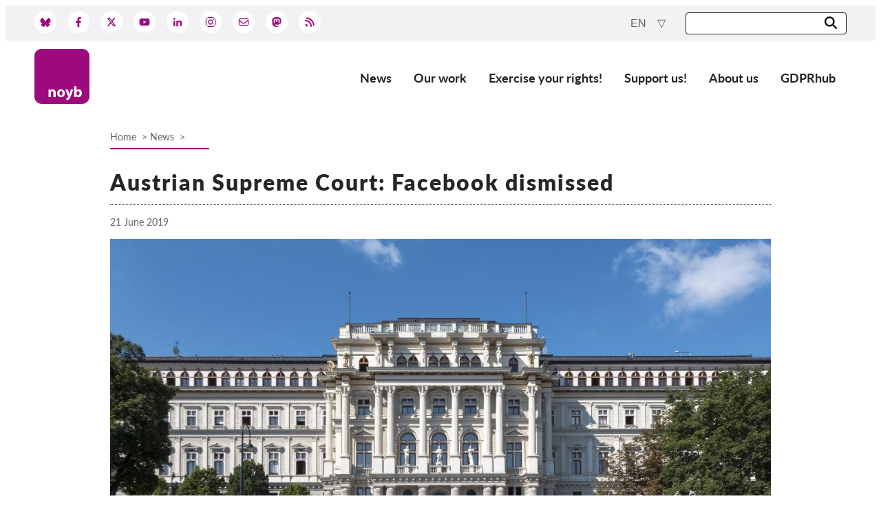

--- FILE ---
content_type: text/html; charset=UTF-8
request_url: https://noyb.eu/en/austrian-supreme-court-facebook-dismissed
body_size: 37963
content:
<!DOCTYPE html>
<html lang="en" dir="ltr" prefix="og: https://ogp.me/ns#">
  <head>
    <meta charset="utf-8" />
<meta name="description" content="The Austrian Supreme Court has ultimately rejected all attempts by Facebook to block a model lawsuit on fundamental privacy issues in Vienna now." />
<link rel="canonical" href="https://noyb.eu/en/austrian-supreme-court-facebook-dismissed" />
<link rel="icon" href="/themes/ao_canvas/images/favicon/favicon.ico" />
<link rel="icon" sizes="16x16" href="/themes/ao_canvas/images/favicon/favicon-16x16.png" />
<link rel="icon" sizes="32x32" href="/themes/ao_canvas/images/favicon/favicon-32x32.png" />
<link rel="apple-touch-icon" sizes="180x180" href="/themes/ao_canvas/images/favicon/apple-touch-icon.png" />
<meta property="og:site_name" content="noyb.eu" />
<meta property="og:type" content="article" />
<meta property="og:url" content="https://noyb.eu/en/austrian-supreme-court-facebook-dismissed" />
<meta property="og:title" content="Austrian Supreme Court: Facebook dismissed" />
<meta property="og:description" content="The Austrian Supreme Court has ultimately rejected all attempts by Facebook to block a model lawsuit on fundamental privacy issues in Vienna now." />
<meta property="og:image" content="https://noyb.eu/sites/default/files/styles/facebook/public/2019-06/wien_01_justizpalast_a.jpg?itok=qZSPPSur" />
<meta property="og:image" content="https://noyb.eu/themes/ao_canvas/logo.jpg" />
<meta property="og:image:height" content="630" />
<meta name="twitter:card" content="summary_large_image" />
<meta name="twitter:site" content="@noybeu" />
<meta name="twitter:title" content="Austrian Supreme Court: Facebook dismissed" />
<meta name="twitter:description" content="The Austrian Supreme Court has ultimately rejected all attempts by Facebook to block a model lawsuit on fundamental privacy issues in Vienna now." />
<meta name="twitter:url" content="https://noyb.eu/en/austrian-supreme-court-facebook-dismissed" />
<meta name="twitter:image" content="https://noyb.eu/sites/default/files/styles/twitter/public/2019-06/wien_01_justizpalast_a.jpg?itok=A0Dbm2K_" />
<meta name="twitter:image:height" content="512" />
<meta name="twitter:image:width" content="1024" />
<meta name="Generator" content="Drupal 10 (Thunder | https://www.thunder.org)" />
<meta name="MobileOptimized" content="width" />
<meta name="HandheldFriendly" content="true" />
<meta name="viewport" content="width=device-width, initial-scale=1.0" />
<script type="application/ld+json">{
    "@context": "https://schema.org",
    "@graph": [
        {
            "@type": "NewsArticle",
            "name": "Austrian Supreme Court: Facebook dismissed",
            "headline": "Austrian Supreme Court: Facebook dismissed",
            "about": "News",
            "description": "The Austrian Supreme Court has ultimately rejected all attempts by Facebook to block a model lawsuit on fundamental privacy issues in Vienna now.",
            "datePublished": "2019-06-21T12:42:21+0200",
            "dateModified": "2020-06-03T13:59:26+0200",
            "publisher": {
                "@type": "Organization",
                "name": "noyb.eu",
                "url": "https://noyb.eu/en"
            }
        }
    ]
}</script>
<link rel="alternate" hreflang="en" href="https://noyb.eu/en/austrian-supreme-court-facebook-dismissed" />
<link rel="alternate" hreflang="de" href="https://noyb.eu/de/oesterreichischer-oberster-gerichtshof-facebook-abgewiesen" />
<link rel="alternate" hreflang="fr" href="https://noyb.eu/fr/cour-supreme-dautriche-facebook-rejete" />
<link rel="alternate" hreflang="nl" href="https://noyb.eu/nl/oostenrijks-hooggerechtshof-facebook-ontslagen" />
<link rel="alternate" hreflang="el" href="https://noyb.eu/el/anotato-dikastirio-tis-aystrias-facebook-aporrifthike" />
<link rel="alternate" hreflang="es" href="https://noyb.eu/es/el-tribunal-supremo-austriaco-facebook-fue-desestimado" />
<link rel="alternate" hreflang="it" href="https://noyb.eu/it/corte-suprema-austriaca-facebook-licenziato" />
<link rel="alternate" hreflang="pl" href="https://noyb.eu/pl/austriacki-sad-najwyzszy-facebook-odrzucony" />
<link rel="alternate" hreflang="fi" href="https://noyb.eu/fi/itavallan-korkein-oikeus-facebook-hylattiin" />
<link rel="alternate" hreflang="bg" href="https://noyb.eu/bg/austrian-supreme-court-facebook-dismissed" />
<link rel="alternate" hreflang="sv" href="https://noyb.eu/sv/austrian-supreme-court-facebook-dismissed" />
<link rel="alternate" hreflang="hu" href="https://noyb.eu/hu/austrian-supreme-court-facebook-dismissed" />
<link rel="alternate" hreflang="cs" href="https://noyb.eu/cs/austrian-supreme-court-facebook-dismissed" />
<link rel="alternate" hreflang="sk" href="https://noyb.eu/sk/austrian-supreme-court-facebook-dismissed" />

    <title>Austrian Supreme Court: Facebook dismissed</title>
    <link rel="stylesheet" media="all" href="/sites/default/files/css/css_anOUlWW_l4d0VdVpssWxRXrNyveohNDZMH48qBbutSc.css?delta=0&amp;language=en&amp;theme=chives&amp;include=eJxFjNEKgCAMAH_I3DdNnTnQHM4Z_X1QQS93cA8XCy9SCKjkBAfuA6UopGGC1f_F2yEWKmuh5LTg4Jzh8xZ7k0qTnF46qb23xXQqPPStJ6t0A_jPKi4" />
<link rel="stylesheet" media="all" href="/sites/default/files/css/css_X6NDXWyUlhsHTK_nhuM70dy2I9FZA5MR-HcnwonCu7E.css?delta=1&amp;language=en&amp;theme=chives&amp;include=eJxFjNEKgCAMAH_I3DdNnTnQHM4Z_X1QQS93cA8XCy9SCKjkBAfuA6UopGGC1f_F2yEWKmuh5LTg4Jzh8xZ7k0qTnF46qb23xXQqPPStJ6t0A_jPKi4" />

    
  </head>
  <body class="path-node page-node-type-article">
        <a href="#main-content" class="visually-hidden focusable skip-link">
      Skip to main content
    </a>
    
      <div class="dialog-off-canvas-main-canvas" data-off-canvas-main-canvas>
    
<header>
  <div class="toolbar">
    <div class="toolbar__inner">
      



  <div class="region region-social-media">

    
    <div class="region__inner region__inner--social-media">
      <nav role="navigation" aria-labelledby="block-chives-social-media-menu-menu" id="block-chives-social-media-menu" class="social-media social-media-header settings-tray-editable" data-drupal-settingstray="editable">
            
  <h2 class="visually-hidden" id="block-chives-social-media-menu-menu">Social Media</h2>
  

        

  <ul data-region="social_media" class="menu menu-level-0">
                  
        <li class="menu-item">
                   <a href="https://bsky.app/profile/noyb.eu" alt="Bluesky" target="_blank">
            <img src="/themes/chives/images/icons/bluesky.svg">
          </a>
        </li>
                      
        <li class="menu-item">
                   <a href="https://www.facebook.com/noybeu/" alt="Facebook" target="_blank">
            <img src="/themes/chives/images/icons/facebook.svg">
          </a>
        </li>
                      
        <li class="menu-item">
                   <a href="http://www.twitter.com/noybeu" alt="Twitter" target="_blank">
            <img src="/themes/chives/images/icons/twitter-x.svg">
          </a>
        </li>
                      
        <li class="menu-item">
                   <a href="https://www.youtube.com/channel/UCsoAl1dl_fwnrVLa8YNgbmw" alt="Youtube" target="_blank">
            <img src="/themes/chives/images/icons/youtube.svg">
          </a>
        </li>
                      
        <li class="menu-item">
                   <a href="https://www.linkedin.com/company/noybeu" alt="Linkedin" target="_blank">
            <img src="/themes/chives/images/icons/linkedin.svg">
          </a>
        </li>
                      
        <li class="menu-item">
                   <a href="https://www.instagram.com/noybeu/" alt="Instagram" target="_blank">
            <img src="/themes/chives/images/icons/instagram.svg">
          </a>
        </li>
                      
        <li class="menu-item">
                   <a href="https://newsletter.noyb.eu/pf/433/TdOop" alt="Newsletter" target="_blank">
            <img src="/themes/chives/images/icons/envelope.svg">
          </a>
        </li>
                      
        <li class="menu-item">
                   <a href="https://mastodon.social/@noybeu/" alt="Mastodon" target="_blank">
            <img src="/themes/chives/images/icons/mastodon.svg">
          </a>
        </li>
                      
        <li class="menu-item">
                   <a href="/en/rss" alt="RSS" target="_blank">
            <img src="/themes/chives/images/icons/rss.svg">
          </a>
        </li>
          </ul>


  </nav>

    </div>

    
  </div>


      



  <div class="region region-search">

    
    <div class="region__inner region__inner--search">
      <div id="block-chives-language-switcher-content" class="language-switcher settings-tray-editable" data-drupal-settingstray="editable">
  
    
      <div class="dropdown">
  <button class="btn btn-secondary dropdown-toggle" type="button" id="languageSwitcher" data-toggle="dropdown"
          aria-haspopup="true" aria-expanded="false">
    en
  </button>
  <div class="dropdown-menu dropdown-menu-right" aria-labelledby="languageSwitcher">
    <ul class="list-unstyled mb-0">
              <li>
          <a href="/de/oesterreichischer-oberster-gerichtshof-facebook-abgewiesen" class="dropdown-item" hreflang="de">de</a>
        </li>
              <li>
          <a href="/fr/cour-supreme-dautriche-facebook-rejete" class="dropdown-item" hreflang="fr">fr</a>
        </li>
              <li>
          <a href="/nl/oostenrijks-hooggerechtshof-facebook-ontslagen" class="dropdown-item" hreflang="nl">nl</a>
        </li>
              <li>
          <a href="/el/anotato-dikastirio-tis-aystrias-facebook-aporrifthike" class="dropdown-item" hreflang="el">el</a>
        </li>
              <li>
          <a href="/es/el-tribunal-supremo-austriaco-facebook-fue-desestimado" class="dropdown-item" hreflang="es">es</a>
        </li>
              <li>
          <a href="/it/corte-suprema-austriaca-facebook-licenziato" class="dropdown-item" hreflang="it">it</a>
        </li>
              <li>
          <a href="/pl/austriacki-sad-najwyzszy-facebook-odrzucony" class="dropdown-item" hreflang="pl">pl</a>
        </li>
              <li>
          <a href="/fi/itavallan-korkein-oikeus-facebook-hylattiin" class="dropdown-item" hreflang="fi">fi</a>
        </li>
              <li>
          <a href="/bg/austrian-supreme-court-facebook-dismissed" class="dropdown-item" hreflang="bg">bg</a>
        </li>
              <li>
          <a href="/hu/austrian-supreme-court-facebook-dismissed" class="dropdown-item" hreflang="hu">hu</a>
        </li>
              <li>
          <a href="/cs/austrian-supreme-court-facebook-dismissed" class="dropdown-item" hreflang="cs">cs</a>
        </li>
              <li>
          <a href="/sk/austrian-supreme-court-facebook-dismissed" class="dropdown-item" hreflang="sk">sk</a>
        </li>
          </ul>
  </div>
</div>

  </div>
<div class="views-exposed-form search-form search-form-small settings-tray-editable" data-drupal-selector="views-exposed-form-search-page-all" id="block-chives-search-form-header" data-drupal-settingstray="editable">
  
    
      <div class="form-position">
  <form action="/en/search" method="get" id="views-exposed-form-search-page-all" accept-charset="UTF-8">
    <div class="js-form-item form-item form-type-textfield js-form-type-textfield form-item-search-api-fulltext js-form-item-search-api-fulltext form-no-label">
        <input data-drupal-selector="edit-search-api-fulltext" type="text" id="edit-search-api-fulltext" name="search_api_fulltext" value="" size="30" maxlength="128" class="form-text" />

        </div>
<div data-drupal-selector="edit-actions" class="form-actions js-form-wrapper form-wrapper" id="edit-actions"><button data-drupal-selector="edit-submit-search" type="submit" id="edit-submit-search" value="Search" class="button js-form-submit form-submit button--search">

<img src="/themes/chives/images/icons/search.svg" alt="Search">

</button>
</div>


  </form>
</div>

  </div>

    </div>

    
  </div>


    </div>
  </div>
  



  <div class="region region-header">

          <div class="container padding-horizontal">
    
    <div class="region__inner region__inner--header">
      <div id="block-chives-branding" class="settings-tray-editable" data-drupal-settingstray="editable">
  
    
        <a href="/en" rel="home">
      <img src="/themes/chives/images/logo.svg" alt="Home" fetchpriority="high" />
    </a>
      
</div>
<nav role="navigation" aria-labelledby="block-chives-main-menu-menu" id="block-chives-main-menu" class="navigation--main navigation--main--header settings-tray-editable" data-drupal-settingstray="editable">
            
  <h2 class="visually-hidden" id="block-chives-main-menu-menu">Main navigation</h2>
  

        
<input type="checkbox" name="checkbox-main-menu" id="main-menu" >
<label for="main-menu">Menu</label>

<div class="menu-content">

                          <ul>
                    <li>
          <a href="/en/news" title="Search through all news" data-drupal-link-system-path="news">News</a>
                  </li>
              <li>
          <span title="unsere Projekte und Fälle ">Our work</span>
                                            <ul>
                    <li>
          <a href="/en/projects" data-drupal-link-system-path="node/36">Projects</a>
                  </li>
              <li>
          <a href="/dpas">Cases by DPA</a>
                  </li>
              <li>
          <a href="/en/project/cases" data-drupal-link-system-path="node/440">Cases by Company</a>
                  </li>
              <li>
          <a href="/en/reports-resources" data-drupal-link-system-path="node/1559">Reports &amp; Resources</a>
                  </li>
            </ul>
      
                  </li>
              <li>
          <a href="/en/exercise-your-rights" data-drupal-link-system-path="node/167">Exercise your rights!</a>
                  </li>
              <li>
          <a href="/en/support" title="Become a supporting member" data-drupal-link-system-path="node/1356">Support us!</a>
                                            <ul>
                    <li>
          <a href="/en/support-us" title="Become a member" data-drupal-link-system-path="node/130">Membership</a>
                  </li>
              <li>
          <a href="/en/donations-other-support-options" title="Donate!" data-drupal-link-system-path="node/269">Donations</a>
                  </li>
              <li>
          <a href="/en/sponsorships-partnerships" title="Become a noyb sponsor" data-drupal-link-system-path="node/261">Sponsorship</a>
                  </li>
              <li>
          <a href="https://noyb.eu/en/all-information-deductibility-donations">Tax deductability</a>
                  </li>
              <li>
          <a href="https://support.noyb.eu/login">Member Login</a>
                  </li>
            </ul>
      
                  </li>
              <li>
          <a href="/en/about-us" title="noyb topics" data-drupal-link-system-path="node/1477">About us</a>
                                            <ul>
                    <li>
          <a href="/en/our-team-members-and-partners" data-drupal-link-system-path="node/1479">Team</a>
                  </li>
              <li>
          <a href="/en/annual-reports" title="our Annual Reports" data-drupal-link-system-path="node/210">Annual Reports</a>
                  </li>
              <li>
          <a href="/en/faqs" data-drupal-link-system-path="node/47">FAQs</a>
                  </li>
              <li>
          <a href="/en/jobs" data-drupal-link-system-path="node/142">Jobs</a>
                  </li>
              <li>
          <a href="/en/information-accordance-directive-eu-20201828-collective-redress" data-drupal-link-system-path="node/1409">Collective Redress</a>
                  </li>
              <li>
          <a href="https://noyb.eu/node/344">SecureDrop</a>
                  </li>
              <li>
          <a href="/en/media-center" data-drupal-link-system-path="node/178">Media</a>
                  </li>
              <li>
          <a href="/en/contact" title="How to get in contact with noyb" data-drupal-link-system-path="node/13">Contact</a>
                  </li>
            </ul>
      
                  </li>
              <li>
          <a href="/en/gdprhub" data-drupal-link-system-path="node/175">GDPRhub</a>
                  </li>
            </ul>
      

  </div>

  </nav>

    </div>

          </div>
    
  </div>


</header>

  <div class="region-hero-wrapper">
    
    
  </div>
  



  <div class="region region-breadcrumb">

          <div class="container padding-horizontal">
    
    <div class="region__inner region__inner--breadcrumb">
      <div id="block-chives-breadcrumb" class="navigation--breadcrumb settings-tray-editable" data-drupal-settingstray="editable">
  
    
        <nav role="navigation" aria-labelledby="system-breadcrumb">
    <h2 id="system-breadcrumb" class="visually-hidden">Breadcrumb</h2>
    <ol>
          <li>
                  <a href="/en">Home</a>
              </li>
          <li>
                  <a href="/en/news-0">News</a>
              </li>
        </ol>
  </nav>

  </div>

    </div>

          </div>
    
  </div>


  
  






<main class="layout-container">

  <a id="main-content" tabindex="-1"></a>
  



  <div class="region region-content">

          <div class="container padding-horizontal">
    
    <div class="region__inner region__inner--content">
      <div data-drupal-messages-fallback class="hidden"></div><div id="block-chives-page-title">
  
    
      
  <h1><span>Austrian Supreme Court: Facebook dismissed</span>
</h1>


  </div>
<div id="block-chives-content">
  
    
        
<article class="node--article--full node--type--article node--view-mode--full">

  
    

  
      <div class="node-meta">
            21 June 2019
    </div>
  
  <div class="node-content">
    

      <div>
              <div class="field--field-paragraphs field">  <div class="paragraph paragraph--type--p-media paragraph--view-mode--full-node paragraph--p-media--full-node">
          

      <div>
              <div class="field--field-p-media-upload field">  <img loading="lazy" src="/sites/default/files/styles/landscape_xl/public/2019-06/wien_01_justizpalast_a.jpg?itok=8HlvEYDF" width="1170" height="658" alt="Thumbnail" />


</div>
          </div>
  
      </div>
</div>
              <div class="field--field-paragraphs field">  <div class="paragraph paragraph--type--p-text paragraph--view-mode--full-node paragraph--p-text--full-node">
          

            <div class="field--field-p-text-text field"><p><strong>The Austrian Supreme Court has ultimately rejected all attempts by Facebook to block a model lawsuit on fundamental privacy issues in Vienna now. In the final decision (<a href="https://noyb.eu/sites/default/files/2020-03/ogh_e.pdf">link</a>), the Austrian Supreme Court rejects all attempts by Facebook to block the procedure.</strong></p>

<ul>
	<li><a href="https://noyb.eu/sites/default/files/2020-06/pa_ogh_en.pdf">Download Press Release PDF</a></li>
</ul>

<p>Before doing so, Facebook tried to raise questions whether it is possible to bring GDPR rights before the courts. The company argued that only the Irish Data Protection Commissioner has jurisdiction in this case. The Vienna Regional Court ("Landesgericht") had previously joined Facebook’s view and declared that it did not have jurisdiction. The Appellate Court and the Austrian Supreme Court have made it clear now that – to the contrary – everyone has a right to file a lawsuit based on GDPR.</p>

<p>Max Schrems (plaintiff and honorary chairperson of the non-profit <em>noyb</em>): <em>"I am very pleased that we were able to clarify this fundamental issue. We are hoping for a speedy procedure now that the case has been pending for a good 5 years."</em></p>

<p>For Facebook, recent cases did not go well before the superior European courts: Not even two weeks ago, the Irish Supreme Court had finally dismissed an attempt by Facebook to block another procedure concerning Mr. Schrems and Facebook (<a href="https://www.reuters.com/article/us-europe-privacy-ireland/irish-supreme-court-rejects-facebook-bid-to-block-ecj-data-case-idUSKCN1T112I">Reuters</a>).</p>

<p><strong>Next step: Facebook's GDPR compliance on trial</strong></p>

<p>In the lawsuit, Facebook is accused of using invalid privacy policies, the lack of consent or the unlawful processing and disclosure of data. The lawsuit is designed to call Facebook's overall compliance with the new European privacy law ("GDPR") into question.</p>

<p>Schrems: <em>"If we win even part of the case, Facebook would have to adapt its business model considerably. We are very confident that we will succeed on the substance too now. Of course, they wanted to prevent such a case by all means and blocked it for five years."</em></p>

<p><strong>Austrian Supreme Court: National regulations must yield to GDPR</strong></p>

<p>In its decision, the Austrian Supreme Court also pointed out that national alternations of GDPR are no longer possible. The Supreme Court has completely rejected any restriction of rights by Austrian law. This can be instructive for many other national laws in EU member states that try to give special status to industry sectors like credit ranking agencies or data brokers.</p>

<p><strong><em>noyb</em> enforces privacy rights</strong></p>

<p>Mr. Schrems founded the European non-profit <em>noyb</em> in 2018 to bring long-term strategic enforcement cases to better protect users' privacy. More than 3.200 supporting members allow <em>noyb</em> to hold companies accountable and "make privacy real".</p>

<p><strong>Key Info</strong></p>

<ul>
	<li>Copy of the <a href="/sites/default/files/2020-03/ogh_e.pdf">judgment (PDF)</a></li>
	<li>Appeal by Facebook dismissed by the Austrian Supreme Court (OGH)</li>
	<li>Trail can start at Vienna Regional Court ("Landesgericht für Zivilrechtssachen")</li>
</ul></div>
      

  <div class="field--field-p-text-documents field">
    <div class="field-label">Uploads</div>
          <div>
              <div><div>
  
  

            <div class="field--field-media-file field"><span class="file file--mime-application-pdf file--application-pdf"><a href="/sites/default/files/2020-03/ogh_e.pdf" type="application/pdf">ogh_e.pdf</a></span>
</div>
      
</div>
</div>
          <div><div>
  
  

            <div class="field--field-media-file field"><span class="file file--mime-application-pdf file--application-pdf"><a href="/sites/default/files/2020-06/pa_ogh_en.pdf" type="application/pdf">pa_ogh_en.pdf</a></span>
</div>
      
</div>
</div>
              </div>
      </div>

      </div>
</div>
              <div class="field--field-paragraphs field">  <div class="paragraph paragraph--type--p-cta paragraph--view-mode--full-node paragraph--p-cta--full-node">
          

  <h3 class="field--field-p-cta-heading">#MakePrivacyReal</h3>


            <div class="field--field-p-cta-text field"><p>Our work is made possible by more than 3.100 supporting members – any maybe you?</p></div>
      

  <div class="field--field-p-cta-button button"><a href="https://noyb.eu/support/">Become a member</a></div>

      </div>
</div>
          </div>
  
  </div>

</article>

  </div>

    </div>

          </div>
    
  </div>


</main>





  <div class="region region-content-bottom">

          <div class="container padding-horizontal">
    
    <div class="region__inner region__inner--content-bottom">
      <div id="block-chives-shariff-share" class="shariff-block settings-tray-editable" data-drupal-settingstray="editable">
  
      <h2>Share</h2>
    
      <style>
    .shariff .fab.fa-twitter::before {
        content: '';
        width: 19px;
        height: 19px;
        display: inline-block;
        background-color: #9C0A7D;
        mask-position: center center;
        mask-repeat: no-repeat;
        mask-size: contain;
        mask-image: url([data-uri]);
    }
    .shariff .theme-grey .fab.fa-twitter::before { background-color: #9C0A7D; }
</style>
<div class="shariff"   data-services="[&quot;twitter&quot;,&quot;facebook&quot;,&quot;whatsapp&quot;,&quot;mail&quot;,&quot;linkedin&quot;]" data-theme="grey" data-css="complete" data-orientation="horizontal" data-mail-url="mailto:" data-button-style="icon" data-lang="en">
    
        
</div>

  </div>
<div class="views-element-container title-centered settings-tray-editable" id="block-chives-related-recent-articles" data-drupal-settingstray="editable">
  
      <h2>Related articles</h2>
    
      <div><div class="content-gallery related-news-gallery js-view-dom-id-0f57467baf683793f480fd9918c883ffa970ee8234200169e1a77f8a4b97e2fd">
  
  
  

  
  
  

  <div class="item-list">
  
  <ul>

          <li>
<article class="node--article--card node--type--article node--view-mode--card">
  <a href="/en/austrian-supreme-court-meta-must-give-users-full-access-their-data" rel="bookmark">
    <div class="card-image">
      

            <div class="field--field-teaser-media field">  <img loading="lazy" src="/sites/default/files/styles/landscape_s/public/2025-05/meta_apps.jpg?itok=ZILy1VEc" width="368" height="200" alt="Meta" />


</div>
                </div>
    <div class="card-text">
              <div class="card-meta">
          18.12.2025

            <div class="field--field-article-project field">Online &amp; Mobile tracking</div>
      
        </div>
            <h3><span>Austrian Supreme Court: Meta must give users full access to their data </span>
</h3>
      <div class="card-content">
        

            <div class="field--field-teaser-text field">The Austrian Supreme Court has issued a ruling in an 11-years long procedure against Meta</div>
      
      </div>
    </div>
    <div class="card-footer">Read more</div>
  </a>
</article>
</li>
          <li>
<article class="node--article--card node--type--article node--view-mode--card">
  <a href="/en/tiktok-unlawfully-tracks-your-shopping-habits-and-your-use-dating-apps" rel="bookmark">
    <div class="card-image">
      

            <div class="field--field-teaser-media field">  <img loading="lazy" src="/sites/default/files/styles/landscape_s/public/2025-12/shutterstock_2306948811.jpg?itok=ZcgwmO0j" width="368" height="200" alt="TikTok unlawful off-app tracking" />


</div>
                </div>
    <div class="card-text">
              <div class="card-meta">
          17.12.2025

            <div class="field--field-article-project field">Online &amp; Mobile tracking</div>
      
        </div>
            <h3><span>TikTok unlawfully tracks your shopping habits – and your use of dating apps</span>
</h3>
      <div class="card-content">
        

            <div class="field--field-teaser-text field">TikTok tracks its users even if they&#039;re using other apps. The video platform therefore also knows what dating app you use</div>
      
      </div>
    </div>
    <div class="card-footer">Read more</div>
  </a>
</article>
</li>
          <li>
<article class="node--article--card node--type--article node--view-mode--card">
  <a href="/en/eu-us-data-transfers-time-prepare-more-trouble-come" rel="bookmark">
    <div class="card-image">
      

            <div class="field--field-teaser-media field">  <img loading="lazy" src="/sites/default/files/styles/landscape_s/public/2025-12/header_EU-US-Data-Transfers.jpg?itok=7zfvZx0D" width="368" height="200" alt="house of cards V2" />


</div>
                </div>
    <div class="card-text">
              <div class="card-meta">
          10.12.2025

            <div class="field--field-article-project field">Data Transfers</div>
      
        </div>
            <h3><span>EU-US Data Transfers: Time to prepare for more trouble to come</span>
</h3>
      <div class="card-content">
        

            <div class="field--field-teaser-text field">As instability in the US legal system becomes undeniable and the US shows open signs of hostility towards the EU, it is time to reconsider where our data is flowing</div>
      
      </div>
    </div>
    <div class="card-footer">Read more</div>
  </a>
</article>
</li>
    
  </ul>

</div>

    

  
  

  
  
</div>
</div>

  </div>

    </div>

          </div>
    
  </div>






  <div class="region region-footer-above">

    
    <div class="region__inner region__inner--footer-above">
      
<div id="block-chives-subscribe-cta" class="cta-block subscribe-cta-block full-width-block settings-tray-editable" data-drupal-settingstray="editable">
    
      <div class="block-content">
      <div class="block-description">
        <div class="block-header">

            <div class="field--field-block-title field">Subscribe to noyb newsletter</div>
      </div>
        <div class="block-text">
          
        </div>
      </div>
      <div class="block-links">
        <div class="button button-dark-blue">

            <div class="field--noyb-b-link field"><a href="https://newsletter.noyb.eu/pf/433/TdOop">Subscribe</a></div>
      </div>
              </div>
    </div>
  </div>

    </div>

    
  </div>



<footer role="contentinfo">
  <div class="footer__inner">
    



  <div class="region region-footer-first">

    
    <div class="region__inner region__inner--footer-first">
      <nav role="navigation" aria-labelledby="block-chives-social-media-menu-footer-menu" id="block-chives-social-media-menu-footer" class="social-media social-media-footer settings-tray-editable" data-drupal-settingstray="editable">
      
  <h2 id="block-chives-social-media-menu-footer-menu">Follow us</h2>
  

        

  <ul data-region="footer_first" class="menu menu-level-0">
                  
        <li class="menu-item">
                   <a href="https://bsky.app/profile/noyb.eu" alt="Bluesky" target="_blank">
            <img src="/themes/chives/images/icons/bluesky.svg">
          </a>
        </li>
                      
        <li class="menu-item">
                   <a href="https://www.facebook.com/noybeu/" alt="Facebook" target="_blank">
            <img src="/themes/chives/images/icons/facebook.svg">
          </a>
        </li>
                      
        <li class="menu-item">
                   <a href="http://www.twitter.com/noybeu" alt="Twitter" target="_blank">
            <img src="/themes/chives/images/icons/twitter-x.svg">
          </a>
        </li>
                      
        <li class="menu-item">
                   <a href="https://www.youtube.com/channel/UCsoAl1dl_fwnrVLa8YNgbmw" alt="Youtube" target="_blank">
            <img src="/themes/chives/images/icons/youtube.svg">
          </a>
        </li>
                      
        <li class="menu-item">
                   <a href="https://www.linkedin.com/company/noybeu" alt="Linkedin" target="_blank">
            <img src="/themes/chives/images/icons/linkedin.svg">
          </a>
        </li>
                      
        <li class="menu-item">
                   <a href="https://www.instagram.com/noybeu/" alt="Instagram" target="_blank">
            <img src="/themes/chives/images/icons/instagram.svg">
          </a>
        </li>
                      
        <li class="menu-item">
                   <a href="https://newsletter.noyb.eu/pf/433/TdOop" alt="Newsletter" target="_blank">
            <img src="/themes/chives/images/icons/envelope.svg">
          </a>
        </li>
                      
        <li class="menu-item">
                   <a href="https://mastodon.social/@noybeu/" alt="Mastodon" target="_blank">
            <img src="/themes/chives/images/icons/mastodon.svg">
          </a>
        </li>
                      
        <li class="menu-item">
                   <a href="/en/rss" alt="RSS" target="_blank">
            <img src="/themes/chives/images/icons/rss.svg">
          </a>
        </li>
          </ul>


  </nav>
<nav role="navigation" aria-labelledby="block-chives-footer-menu-menu" id="block-chives-footer-menu" class="navigation--footer settings-tray-editable" data-drupal-settingstray="editable">
      
  <h2 id="block-chives-footer-menu-menu">noyb</h2>
  

        
              <ul>
              <li>
        <a href="/en/legal" data-drupal-link-system-path="node/177">Legal, Open Source &amp; Privacy</a>
              </li>
          <li>
        <a href="/en/translations" data-drupal-link-system-path="node/176">Translations</a>
              </li>
          <li>
        <a href="/en/media-center" data-drupal-link-system-path="node/178">Media</a>
              </li>
          <li>
        <a href="/en/contact" data-drupal-link-system-path="node/13">Contact</a>
              </li>
          <li>
        <a href="https://noyb.eu/node/1409">Collective Redress</a>
              </li>
        </ul>
  


  </nav>

    </div>

    
  </div>


    



  <div class="region region-footer-second">

    
    <div class="region__inner region__inner--footer-second">
      <nav role="navigation" aria-labelledby="block-chives-main-menu-footer-menu" id="block-chives-main-menu-footer" class="navigation--main--footer settings-tray-editable" data-drupal-settingstray="editable">
            
  <h2 class="visually-hidden" id="block-chives-main-menu-footer-menu">Main navigation</h2>
  

        
<input type="checkbox" name="checkbox-main-menu" id="main-menu" >
<label for="main-menu">Menu</label>

<div class="menu-content">

                          <ul>
                    <li>
          <a href="/en/news" title="Search through all news" data-drupal-link-system-path="news">News</a>
                  </li>
              <li>
          <span title="unsere Projekte und Fälle ">Our work</span>
                                            <ul>
                    <li>
          <a href="/en/projects" data-drupal-link-system-path="node/36">Projects</a>
                  </li>
              <li>
          <a href="/dpas">Cases by DPA</a>
                  </li>
              <li>
          <a href="/en/project/cases" data-drupal-link-system-path="node/440">Cases by Company</a>
                  </li>
              <li>
          <a href="/en/reports-resources" data-drupal-link-system-path="node/1559">Reports &amp; Resources</a>
                  </li>
            </ul>
      
                  </li>
              <li>
          <a href="/en/exercise-your-rights" data-drupal-link-system-path="node/167">Exercise your rights!</a>
                  </li>
              <li>
          <a href="/en/support" title="Become a supporting member" data-drupal-link-system-path="node/1356">Support us!</a>
                                            <ul>
                    <li>
          <a href="/en/support-us" title="Become a member" data-drupal-link-system-path="node/130">Membership</a>
                  </li>
              <li>
          <a href="/en/donations-other-support-options" title="Donate!" data-drupal-link-system-path="node/269">Donations</a>
                  </li>
              <li>
          <a href="/en/sponsorships-partnerships" title="Become a noyb sponsor" data-drupal-link-system-path="node/261">Sponsorship</a>
                  </li>
              <li>
          <a href="https://noyb.eu/en/all-information-deductibility-donations">Tax deductability</a>
                  </li>
              <li>
          <a href="https://support.noyb.eu/login">Member Login</a>
                  </li>
            </ul>
      
                  </li>
              <li>
          <a href="/en/about-us" title="noyb topics" data-drupal-link-system-path="node/1477">About us</a>
                                            <ul>
                    <li>
          <a href="/en/our-team-members-and-partners" data-drupal-link-system-path="node/1479">Team</a>
                  </li>
              <li>
          <a href="/en/annual-reports" title="our Annual Reports" data-drupal-link-system-path="node/210">Annual Reports</a>
                  </li>
              <li>
          <a href="/en/faqs" data-drupal-link-system-path="node/47">FAQs</a>
                  </li>
              <li>
          <a href="/en/jobs" data-drupal-link-system-path="node/142">Jobs</a>
                  </li>
              <li>
          <a href="/en/information-accordance-directive-eu-20201828-collective-redress" data-drupal-link-system-path="node/1409">Collective Redress</a>
                  </li>
              <li>
          <a href="https://noyb.eu/node/344">SecureDrop</a>
                  </li>
              <li>
          <a href="/en/media-center" data-drupal-link-system-path="node/178">Media</a>
                  </li>
              <li>
          <a href="/en/contact" title="How to get in contact with noyb" data-drupal-link-system-path="node/13">Contact</a>
                  </li>
            </ul>
      
                  </li>
              <li>
          <a href="/en/gdprhub" data-drupal-link-system-path="node/175">GDPRhub</a>
                  </li>
            </ul>
      

  </div>

  </nav>

    </div>

    
  </div>


    
  </div>
</footer>

  </div>

    
    <script type="application/json" data-drupal-selector="drupal-settings-json">{"path":{"baseUrl":"\/","pathPrefix":"en\/","currentPath":"node\/39","currentPathIsAdmin":false,"isFront":false,"currentLanguage":"en"},"pluralDelimiter":"\u0003","suppressDeprecationErrors":true,"ajaxTrustedUrl":{"\/en\/search":true},"user":{"uid":0,"permissionsHash":"1efdbd4602a58c8e96481cae01fc11324e9978187034916680e17c67ec133ce7"}}</script>
<script src="/sites/default/files/js/js_kvKdoS-d2otFV7GR3SLR0IFrJum8aeWbjmiKlZGySPA.js?scope=footer&amp;delta=0&amp;language=en&amp;theme=chives&amp;include=eJwrzkgsykxL0y-G0LrJ-bkFOaklqQB2Qwl8"></script>

  </body>
</html>


--- FILE ---
content_type: text/css
request_url: https://noyb.eu/sites/default/files/css/css_X6NDXWyUlhsHTK_nhuM70dy2I9FZA5MR-HcnwonCu7E.css?delta=1&language=en&theme=chives&include=eJxFjNEKgCAMAH_I3DdNnTnQHM4Z_X1QQS93cA8XCy9SCKjkBAfuA6UopGGC1f_F2yEWKmuh5LTg4Jzh8xZ7k0qTnF46qb23xXQqPPStJ6t0A_jPKi4
body_size: 67974
content:
/* @license GPL-2.0-or-later https://www.drupal.org/licensing/faq */
:root{--width-mega:90rem;--width-extra-large:73.75rem;--width-large:60rem;--width-medium:48rem;--width-small:30rem;--width-container:var(--width-extra-large);--width-restricted-width-section:var(--width-medium);--spacing-tiny:calc(var(--spacing) * 0.125);--spacing-smallest:calc(var(--spacing) * 0.25);--spacing-smaller:calc(var(--spacing) * 0.5);--spacing-small:calc(var(--spacing) * 0.75);--spacing:1rem;--spacing-medium:calc(var(--spacing) * 1.25);--spacing-large:calc(var(--spacing) * 1.5);--spacing-larger:calc(var(--spacing) * 2);--spacing-even-larger:calc(var(--spacing) * 2.25);--spacing-largest:calc(var(--spacing) * 2.5);--spacing-mega:calc(var(--spacing) * 3);--spacing-padding-horizontal:var(--spacing);--negative-spacing:calc(var(--spacing) * -1);--negative-spacing-padding-horizontal:calc(var(--spacing) * -1);--negative-spacing-larger:calc(var(--spacing-larger) * -1);--line-height:1.5;--vertical-rhythm-spacing:calc(var(--line-height) * 1rem);--half-vertical-rhythm-spacing:calc(var(--vertical-rhythm-spacing) * .5);--grid-column-spacing:var(--spacing);--special-padding:calc(var(--spacing-even-larger) - var(--font-size) - 4px);--special-padding-top:calc(var(--special-padding) * 0.5);--color-purple:#9C0A7D;--color-secondary-purple:#674471;--color-secondary-lavender:#E1DAEE;--color-secondary-dark-blue:#2E3A57;--color-green:#009900;--color-accent:#FFED00;--color-gold:#E9B226;--color-silver:#A9ACC0;--color-white:#FFF;--color-grey-01:#F8F8F8;--color-grey-02:#F2F1F4;--color-grey-03:#E5E3E5;--color-grey-04:#D0CFD0;--color-grey-05:#989898;--color-grey-06:#5E6366;--color-grey-07:#3E4345;--color-grey:#222;--color-black:#262626;--color-success:var(--color-green);--color-link:var(--color-purple);--color-focus:var(--color-secondary-purple);--font-primary:'Lato',"Noto Sans",roboto,oxygen,ubuntu,cantarell,"Helvetica Neue",sans-serif;--font-secondary:'Lato-Black',"Noto Sans Mono",mono;--font-heading-1:var(--font-secondary);--font-heading-2:var(--font-secondary);--font-heading-3:var(--font-secondary);--font-heading-4:var(--font-primary);--font-heading-5:var(--font-primary);--font-heading-6:var(--font-primary);--font-size:1rem;--font-size-smallest:calc(var(--font-size) * 0.3);--font-size-smaller:calc(var(--font-size) * 0.5);--font-size-bit-smaller:calc(var(--font-size) * 0.625);--font-size-small:calc(var(--font-size) * 0.75);--font-size-small-medium:calc(var(--font-size) * 0.875);--font-size-medium:calc(var(--font-size) * 1);--font-size-medium-large:calc(var(--font-size) * 1.125);--font-size-large:calc(var(--font-size) * 1.3125);--font-size-bit-larger:calc(var(--font-size) * 1.5);--font-size-larger:calc(var(--font-size) * 1.6875);--font-size-even-larger:calc(var(--font-size) * 2);--font-size-largest:calc(var(--font-size) * 2.875);--font-size-mega:calc(var(--font-size) * 3.125);--font-size-h1:clamp(var(--font-size-larger),10vw,var(--font-size-largest));--font-size-h2:clamp(var(--font-size-large),8vw,var(--font-size-larger));--font-size-h3:clamp(var(--font-size-medium),6vw,var(--font-size-large));--font-size-h4:var(--font-size-medium-large);--font-size-h5:var(--font-size-medium);--font-size-h6:var(--font-size-medium);--color-text:var(--color-black);--heading-1-color:var(--color-text);--heading-2-color:var(--color-text);--heading-3-color:var(--color-text);--heading-4-color:var(--color-text);--heading-5-color:var(--color-text);--heading-6-color:var(--color-text);--heading-1-line-height:var(--line-height);--heading-2-line-height:var(--line-height);--heading-3-line-height:var(--line-height);--heading-4-line-height:var(--line-height);--heading-5-line-height:var(--line-height);--heading-6-line-height:var(--line-height);--heading-font-weight:700;--heading-1-font-weight:var(--heading-font-weight);--heading-2-font-weight:var(--heading-font-weight);--heading-3-font-weight:var(--heading-font-weight);--heading-4-font-weight:var(--heading-font-weight);--heading-5-font-weight:var(--heading-font-weight);--heading-6-font-weight:var(--heading-font-weight);}@font-face{font-family:'Lato';src:url(/themes/chives/fonts/Lato/Lato-Regular.woff) format('woff');font-weight:normal;font-style:normal;}@font-face{font-family:'Lato';src:url(/themes/chives/fonts/Lato/Lato-Italic.woff) format('woff');font-weight:normal;font-style:italic;}@font-face{font-family:'Lato';src:url(/themes/chives/fonts/Lato/Lato-Bold.woff) format('woff');font-weight:700;font-style:normal;}@font-face{font-family:'Lato-Black';src:url(/themes/chives/fonts/Lato/Lato-Black.woff) format('woff');font-weight:700;font-style:normal;}
body{font-family:var(--font-primary);font-size:var(--font-size);}h1,.h1,h2,.h2,h3,.h3,h4,.h4,h5,.h5,h6,.h6,.heading{margin-bottom:var(--vertical-rhythm-spacing);font-family:var(--font-primary);}h1,.h1{color:var(--heading-1-color);font-family:var(--font-heading-1);font-size:var(--font-size-h1);font-weight:var(--heading-1-font-weight);line-height:var(--heading-1-line-height);}h2,.h2{color:var(--heading-2-color);font-family:var(--font-heading-2);font-size:var(--font-size-h2);font-weight:var(--heading-2-font-weight);line-height:var(--heading-2-line-height);}h3,.h3{color:var(--heading-3-color);font-family:var(--font-heading-3);font-size:var(--font-size-h3);font-weight:var(--heading-3-font-weight);line-height:var(--heading-3-line-height);}h4,.h4{color:var(--heading-4-color);font-family:var(--font-heading-4);font-size:var(--font-size-h4);font-weight:bold;font-weight:var(--heading-4-font-weight);line-height:var(--heading-4-line-height);}h5,.h5{color:var(--heading-5-color);font-family:var(--font-heading-5);font-size:var(--font-size-h5);font-weight:var(--heading-5-font-weight);font-variant:small-caps;line-height:var(--heading-5-line-height);}h6,.h6{text-decoration:underline;color:var(--heading-6-color);font-family:var(--font-heading-6);font-size:var(--font-size-h6);font-weight:var(--heading-6-font-weight);font-variant:small-caps;line-height:var(--heading-6-line-height);}
.layout-container{max-width:var(--width-container);margin:0 auto;}.padding-horizontal{padding-right:var(--spacing-padding-horizontal);padding-left:var(--spacing-padding-horizontal);}@media screen and (min-width:73.75rem){.padding-horizontal{padding-right:5px;padding-left:5px;}}.layout-row{display:flex;flex-wrap:wrap;}.layout-row > *{margin-right:calc(var(--grid-column-spacing) / 2);margin-left:calc(var(--grid-column-spacing) / 2);}.layout-row__one-third,.layout-row__two-thirds{width:calc(100% - var(--grid-column-spacing));}@media screen and (min-width:48rem){.layout-row__one-third{width:calc((100% / 3) - var(--grid-column-spacing));}.layout-row__two-thirds{width:calc((100% / 3 * 2) - var(--grid-column-spacing));}}
nav a{border:unset;}nav a:hover,nav a:focus,nav a:active{background:unset;text-decoration:underline;}thead a{border:unset;}.field--field-article-project a,.field--noyb-case-documents a,.field--noyb-case-project a,.field--noyb-dpa-website a,.field--noyb-dpa-filing a,.field--noyb-dpa-lsa a,.field--noyb-report-document-translation a,.file a,.paragraph--type--link a,.paragraph--type--p-faq a,.paragraph--type--p-text a{color:unset;border-bottom:1px solid var(--color-purple);}.field--field-article-project a:active,.field--field-article-project a:focus,.field--field-article-project a:hover,.field--noyb-case-documents a:active,.field--noyb-case-documents a:focus,.field--noyb-case-documents a:hover,.field--noyb-case-project a:active,.field--noyb-case-project a:focus,.field--noyb-case-project a:hover,.field--noyb-dpa-filing a:active,.field--field-article-project a:focus,.field--noyb-dpa-filing a:hover,.field--noyb-dpa-lsa a:active,.field--noyb-dpa-lsa a:focus,.field--noyb-dpa-lsa a:hover,.field--noyb-dpa-website a:active,.field--noyb-dpa-website a:focus,.field--noyb-dpa-website a:hover,.field--noyb-report-file-translation a:active,.field--noyb-report-file-translation a:focus,.field--noyb-report-file-translation a:hover,.file a:active,.file a:focus,.file a:hover,.paragraph--type--link a:active,.paragraph--type--link a:focus,.paragraph--type--link a:hover,.paragraph--type--p-faq a:active,.paragraph--type--p-faq a:focus,.paragraph--type--p-faq a:hover,.paragraph--type--p-text a:active,.paragraph--type--p-text a:focus,.paragraph--type--p-text a:hover{background-color:var(--color-secondary-lavender);border-bottom:1 px solid var(--color-secondary-lavender);color:var(--color-purple);text-decoration:none;}.region-hero-second .funding-block a{font-size:var(--font-size-medium-large);color:var(--color-black);font-weight:700;}.messages a{color:var(--color-black);border-bottom:1px solid var(--color-black);}.messages a:active,.messages a:focus,.messages a:hover{text-decoration:none;border-bottom:0;}.messages--status a:active,.messages--status a:focus,.messages--status a:hover{background-color:#c9e1bd;}.messages--warning a:active,.messages--warning a:focus,.messages--warning a:hover{background-color:#f4daa6;}.messages--error a:active,.messages--error a:focus,.messages--error a:hover{background-color:#f9c9bf;}
h2.block-title,.faq-block h2{font-size:var(-font-size-larger);color:var(--color-purple);font-weight:700;}.funding-block h2{font-weight:700;}.faq-block h2{text-transform:uppercase;}.paragraph--type--p-block h2,.title-highlighted h2{color:var(--color-black);font-size:var(--font-size-even-larger);letter-spacing:var(--spacing-tiny);text-align:center;}.block-title-smaller h2{color:var(--color-secondary-purple);text-transform:uppercase;letter-spacing:2.5px;margin-top:var(--vertical-rhythm-spacing);margin-bottom:var(--half-vertical-rhythm-spacing);}.title-small h2{font-size:var(--font-size-larger);letter-spacing:0;font-weight:700;}.title-centered h2{text-align:center;}footer h2{color:white;}footer .social-media-footer h2{font-size:var(--font-size-small-medium);text-transform:uppercase;font-weight:700;padding-left:var(--spacing-small);}footer nav.navigation--footer h2{font-size:var(--font-size-bit-larger);margin-bottom:0;}
blockquote{}blockquote::before,blockquote::after{display:block;font-size:var(--font-size-largest);line-height:0;position:relative;}blockquote::before{content:"„";float:left;}blockquote::after{content:'“';float:right;}blockquote div{padding:var(--spacing);text-align:center;}
button{}.button{margin-top:var(--spacing);margin-bottom:var(--spacing);}input.button{}.button a{border:2px solid;border-radius:var(--spacing-smaller);padding:var(--spacing) var(--spacing-largest);color:white;font-weight:700;text-decoration:none;}.field--field-p-cta-button.button a,.field--noyb-p-cta-buttons.button a{background-color:var(--color-green);border-color:var(--color-green);}.field--field-p-cta-button.button a:active,.field--field-p-cta-button.button a:focus,.field--field-p-cta-button.button a:hover,.field--noyb-p-cta-buttons.button a:active,.field--noyb-p-cta-buttons.button a:focus,.field--noyb-p-cta-buttons.button a:hover{background-color:white;color:var(--color-green);}.button-purple a{background-color:var(--color-purple);border-color:var(--color-purple);}.button-purple a:active,.button-purple a:focus,.button-purple a:hover{background-color:white;color:var(--color-purple);}.button-green a{background-color:var(--color-green);border-color:var(--color-green);}.button-green a:active,.button-green a:focus,.button-green a:hover{background-color:white;color:var(--color-green);}.button-dark-blue a{background-color:var(--color-secondary-dark-blue);border-color:var(--color-secondary-dark-blue);}.button-dark-blue a:active,.button-dark-blue a:focus,.button-dark-blue a:hover{background-color:white;color:var(--color-secondary-dark-blue)}.button-white a{background-color:white;color:var(--color-purple);border-color:var(--color-purple);}.button-white a:active,.button-white a:focus,.button-white a:hover{background-color:var(--color-purple);color:white;}.button-white-secondary-purple a,.button-white-secondary-purple .field--field-p-cta-button a{background-color:white;color:var(--color-secondary-purple);border-color:var(--color-secondary-purple);}.button-white-secondary-purple a:active,.button-white-secondary-purple a:focus,.button-white-secondary-purple a:hover,.button-white-secondary-purple .field--field-p-cta-button a:active,.button-white-secondary-purple .field--field-p-cta-button a:focus,.button-white-secondary-purple .field--field-p-cta-button a:hover{background-color:var(--color-secondary-purple);color:white;}.button-small a{padding:var(--spacing-small) var(--spacing-smaller);}button.button--search img{height:var(--font-size-even-larger);}button.tableresponsive-toggle{font-size:var(--font-size-small-medium) !important;color:var(--color-secondary-purple);margin-bottom:var(--spacing-smaller) !important;}button.tableresponsive-toggle:active,button.tableresponsive-toggle:focus,button.tableresponsive-toggle:hover{text-decoration:underline;}
figcaption{font-size:var(--font-size-medium);font-style:italic;padding:var(--spacing-smaller) 0 var(--spacing);}
@media screen and (min-width:48rem){.columns{display:flex;}}@media screen and (min-width:48rem){.columns .column{width:50%;}}@media screen and (min-width:48rem){.columns .left{padding-right:30px;}}@media screen and (min-width:48rem){.columns .right{padding-left:30px;}}
@media screen and (max-width:47.99rem){.desktop-only{display:none;}}
.paragraph--type--p-text h2,.paragraph--type--p-faq h2{margin-top:var(--vertical-rhythm-spacing);margin-bottom:var(--half-vertical-rhythm-spacing);}.node--view-mode--full .node-content .paragraph--type--p-text .field--field-p-text-text h2:first-child{margin-top:0;}.paragraph--type--p-heading{margin-top:var(--half-vertical-rhythm-spacing);margin-bottom:0;}.paragraph--type--p-heading h2{margin-bottom:0;}.paragraph--type--p-heading h3,.paragraph--type--p-text h3,.paragraph--type--p-faq h3{color:var(--color-secondary-purple);text-transform:uppercase;letter-spacing:2.5px;margin-top:var(--vertical-rhythm-spacing);margin-bottom:var(--half-vertical-rhythm-spacing);}.paragraph--type--p-heading,.paragraph--type--p-text h4,.paragraph--type--p-faq h4{}
button.link{margin:0;padding:0;cursor:pointer;border:0;background:transparent;font-size:1em;}label button.link{font-weight:700;}
#block-chives-page-title h1{color:var(--color-black);font-size:var(--font-size-even-larger);letter-spacing:var(--spacing-tiny);}#block-chives-page-title h1{text-align:center;}.page-node-type-article #block-chives-page-title h1,.page-node-type-project #block-chives-page-title h1{text-align:unset;margin-left:auto;margin-right:auto;margin-bottom:var(--spacing);border-bottom:1px dotted var(--color-grey);padding-bottom:var(--spacing-smaller);font-size:var(--font-size-bit-larger);}@media screen and (min-width:48rem){.page-node-type-article #block-chives-page-title h1,.page-node-type-project #block-chives-page-title h1{width:90%;font-size:var(--font-size-larger);}}@media screen and (min-width:60rem){.page-node-type-article #block-chives-page-title h1,.page-node-type-project #block-chives-page-title h1{width:80%;font-size:var(--font-size-even-larger);}}@media screen and (min-width:73.75rem){.page-node-type-article #block-chives-page-title h1,.page-node-type-project #block-chives-page-title h1{width:var(--width-large);}}.page-node-type-article #block-chives-page-title h1::before,.page-node-type-project #block-chives-page-title h1::before{content:"";display:none;width:10%;border-top:var(--color-purple) 2px solid;padding-top:var(--spacing-smaller);}
.p-progress{height:100%;}.p-progress__content{background-color:var(--color-grey-02);border:1px solid var(--color-secondary-purple);border-radius:var(--spacing-large);width:100%;height:100%;}.p-progress__content .p-progress__bar{padding:var(--spacing-smaller) var(--spacing-smallest);color:white;background-color:var(--color-purple);border-top-left-radius:var(--spacing-large);border-bottom-left-radius:var(--spacing-large);text-align:center;width:71%;}
nav.social-media-header > ul.menu li{margin-right:calc(var(--spacing-larger) * 0.5);}nav.social-media-header > ul.menu li img{width:var(--spacing);height:var(--spacing);padding:var(--spacing-smaller);background-color:white;border-radius:calc(var(--spacing));}nav.social-media-footer > ul.menu li{margin-right:calc(var(--spacing-largest) * 0.3);margin-bottom:calc(var(--spacing-largest) * 0.3);}nav.social-media-footer > ul.menu li:last-child{margin-right:0;}nav.social-media-footer > ul.menu li img{width:var(--spacing-medium);height:var(--spacing-medium);padding:calc(var(--spacing) * 0.5);background-color:white;border-radius:calc(var(--spacing-largest) * 0.5);}
.navigation--breadcrumb{margin-top:var(--spacing);margin-bottom:var(--spacing-large);}.navigation--breadcrumb nav ol li{font-size:var(--font-size-small-medium);color:var(--color-grey-06);}.navigation--breadcrumb nav ol li::after{content:">";padding:0 var(--spacing-smallest);}.navigation--breadcrumb nav ol li a{color:var(--color-grey-06);}.navigation--breadcrumb::after{content:"";display:block;width:15%;border-bottom:var(--color-purple) 2px solid;padding-top:var(--spacing-smaller);}
.field-label{font-weight:700;}
.field--field-p-media-upload img{width:100%;height:auto;}
.field--noyb-project-image img,.field--field-p-media-img img{width:100%;height:auto;}
.snippets-list{padding-bottom:var(--spacing-large);}.snippets-list .field--noyb-b-snippets{display:none;}.snippets-list .field--noyb-b-snippets:first-child,.snippets-list .field--noyb-b-snippets:last-child{display:block;}@media screen and (min-width:30rem){.snippets-list{display:flex;flex-wrap:wrap;justify-content:space-evenly;}}@media screen and (min-width:48rem){.snippets-list .field--noyb-b-snippets{display:block;}}@media screen and (min-width:48rem){.snippets-list{flex-wrap:nowrap;padding-bottom:0;}}.field--noyb-b-snippets{padding:var(--spacing-smallest) var(--spacing-small);}
.field--field-p-text-text{}.field--field-p-text-text img{max-width:100%;height:auto;padding-top:var(--spacing-small);}
.form-position form{display:flex;flex-direction:column;}@media all and (min-width:34rem){.form-position form{flex-direction:row;align-items:center;}}form label{padding-right:var(--spacing);font-weight:700;}form input{border:1px solid var(--color-grey-05);border-radius:var(--spacing-smaller);padding:var(--spacing-smaller);}.js input.form-autocomplete{background-position:95% center;width:100%;}@media screen and (min-width:34rem){.js input.form-autocomplete{width:60%;}}@media screen and (min-width:48rem){.js input.form-autocomplete{width:unset;}}.noyb-cases form .form-actions{align-self:end;}form input.form-submit{margin-left:var(--spacing);padding-left:var(--spacing);padding-right:var(--spacing);}
:.search-form{}.search-form form{justify-content:center;}.search-form-full{margin-bottom:var(--spacing-mega);}.search-form-full form{height:var(--spacing-mega);position:relative;}.search-form form .form-item input{background-color:white;padding:var(--spacing-small);border-color:var(--color-grey);}.search-form form .button--search{margin:0;border:0;background-color:white;border:0;position:absolute;}.search-form-full form .button--search img{}.search-form-full{}.search-form-full .form-position{display:flex;justify-content:center;}.search-form-full form .form-item input{padding-right:var(--spacing-mega);}.search-form-full form .button--search{bottom:var(--spacing-smaller);right:var(--spacing-smaller)}.search-form-full form .button--search img{height:var(--font-size-larger);}.search-form-small{}.search-form-small form{margin-top:var(--spacing-smaller);margin-bottom:var(--spacing-smaller);}.search-form-small form .form-item input{padding:var(--spacing-smaller) var(--spacing-larger) var(--spacing-smaller) var(--spacing-smaller);border-radius:var(--spacing-smallest);font-size:var(--font-size-small);max-width:12rem;}.search-form-small form .form-actions{position:relative;}.search-form-small form .form-actions .button--search{position:absolute;top:calc(var(--negative-spacing) * 2);right:var(--spacing-smaller);}@media screen and (min-width:48rem){.search-form-small form .form-actions .button--search{top:calc(var(--negative-spacing) *.65);}}.search-form-small form .button--search img{height:var(--font-size-medium-large);}
.language-switcher{}.language-switcher .dropdown
.language-switcher .dropdown ul li{transition-duration:0.5s;position:relative;display:inline-block;}.language-switcher .dropdown:hover
.language-switcher .dropdown ul li:hover{cursor:pointer;}.language-switcher .dropdown-menu{display:none;position:absolute;background-color:white;z-index:15;}.language-switcher .dropdown:hover .dropdown-menu{display:block;}.language-switcher .dropdown button{min-width:4rem;background-color:var(--color-grey-02);border:1px solid transparent;color:var(--color-grey-06);text-transform:uppercase;cursor:pointer;font-size:1rem;padding:var(--spacing-smaller) var(--spacing-small);font-weight:400;line-height:var(--spacing-large);}.language-switcher .dropdown button::after{content:'\25BD';padding-left:var(--spacing-small);}.language-switcher .dropdown-menu ul{padding-left:0;min-width:4rem;margin-bottom:0;margin-top:0;}.language-switcher .dropdown-menu ul li{list-style-type:none;background-color:var(--color-grey-02);width:4rem;}.language-switcher .dropdown-menu ul li a{color:var(--color-grey-06);text-decoration:none;display:block;padding:var(--spacing-smaller) var(--spacing);text-transform:uppercase;}.language-switcher .dropdown-menu ul li a:hover,.language-switcher .dropdown-menu ul li a:active,.language-switcher .dropdown-menu ul li a:focus{text-decoration:underline;}
.media--logo--card{border:1px solid var(--color-grey-04);padding:10px;}.media--logo--card:hover{box-shadow:4px 4px 15px 2px rgba(0,0,0,0.2);}.media--logo--card:active,.media--logo--card:focus{}.media--logo--card a{display:block;color:var(--color-grey);height:100%;}.media--logo--card a:focus{border:1px solid var(--color-purple);text-decoration:none;}.media--logo--card a:active,.media--logo--card a:hover{text-decoration:none;}.media--logo--card .card-image img{display:block;margin-left:auto;margin-right:auto;}.media--logo--card-large{height:100%;border-bottom:10px solid;}.media--logo--card.sponsor-color--23,.media--logo--card.sponsor-color--87{border-bottom-color:var(--color-purple);}.media--logo--card.sponsor-color--94{border-bottom-color:var(--color-gold);}.media--logo--card.sponsor-color--95{border-bottom-color:var(--color-silver);}.media--logo--card-large a .card-image{display:flex;flex-direction:column;justify-content:space-between;height:100%;}.media--logo--card-large a .card-image .field--noyb-description{padding-top:var(--spacing);text-align:center;}
nav{}nav ul,nav ol{display:flex;margin-bottom:0;padding-left:0}nav ul li,nav ol li{list-style:none outside;}nav li a{text-decoration:none;}nav.toolbar-lining ul{display:unset;}
nav.navigation--footer{}nav.navigation--footer > ul{font-size:var(--font-size-small-medium);color:white;display:flex;flex-wrap:wrap;}nav.navigation--footer > ul li{}nav.navigation--footer > ul li::after{content:"-";padding-left:var(--spacing-smallest);padding-right:var(--spacing-smallest);}nav.navigation--footer > ul li:last-child::after{content:none;}nav.navigation--footer > ul li a{color:white;}
ul.tabs{max-width:var(--width-extra-large);margin-left:auto;margin-right:auto;padding-left:var(--spacing-large);padding-right:var(--spacing-large);margin-bottom:var(--spacing-large);}.page-node-type-article ul.tabs,.page-node-type-case ul.tabs,.page-node-type-dpa ul.tabs,.page-node-type-project ul.tabs{max-width:var(--width-large);padding-left:0;padding-right:0;}ul.tabs::after{content:"";border-bottom:3px solid var(--color-purple);display:block;position:relative;bottom:3px;z-index:0;}ul.tabs li{list-style:none;display:inline;margin:0 0 2.5px 0;font-size:var(--font-size-small-medium);}ul.tabs li a{color:var(--color-black);display:inline-block;padding:var(--spacing-smaller) var(--spacing-small);text-decoration:none;position:relative;border:3px  solid var(--purple);}@media all and (min-width:769px){ul.tabs li a{margin-bottom:0;border-bottom:none;border-color:transparent;}}ul.tabs li a.is-active{z-index:1;background-color:#ffffff;margin-bottom:-3px;border-color:#9c0a7d;}ul.tabs li a.is-active:hover{background-color:white;}ul.tabs li a:focus,ul.tabs li a:hover{background-color:var(--color-secondary-lavender);}
nav.navigation--main{}@media screen and (max-width:400px){nav.navigation--main{max-width:150px;}}nav.navigation--main label{display:block;cursor:pointer;background:url(/themes/chives/images/icons/menu.svg) no-repeat right center;padding-right:var(--spacing-larger);font-size:var(--font-size-large);line-height:var(--font-size-large);text-align:right;font-weight:700;text-transform:uppercase;}@media screen and (min-width:60rem){nav.navigation--main label{display:none;}}nav.navigation--main input#main-menu{display:none;}nav.navigation--main .menu-content{max-height:0;overflow:hidden;}nav.navigation--main input:checked + label{background-image:url(/themes/chives/images/icons/close.svg);color:white;}nav.navigation--main input:checked ~ .menu-content{max-height:100%;position:absolute;right:var(--negative-spacing-larger);z-index:10;overflow:visible;min-width:17rem;}@media screen and (min-width:60rem){nav.navigation--main .menu-content{max-height:100%;overflow:visible;}}nav.navigation--main .menu-content{}nav.navigation--main ul{flex-direction:column;background-color:var(--color-secondary-lavender);padding:var(--spacing);}nav.navigation--main ul li{font-size:var(--font-size-medium-large);color:var(--color-grey);margin:0 var(--spacing-smaller);font-weight:700;position:relative;display:inline-block;margin-bottom:var(--spacing);}nav.navigation--main ul li a{color:var(--color-grey);}nav.navigation--main ul li a:hover,nav.navigation--main ul li a:active,nav.navigation--main ul li a:focus{color:var(--color-purple);}nav.navigation--main ul li span{}nav.navigation--main ul li ul{min-width:8.5em;}nav.navigation--main ul li ul li{font-size:var(--font-size-small-medium);margin:0;padding:var(--spacing-smaller) var(--spacing-smaller) var(--spacing-smaller) var(--spacing);display:block;}nav.navigation--main ul li ul li a{padding:var(--spacing-smallest) 0;font-weight:400;}@media screen and (min-width:60rem){nav.navigation--main ul{flex-direction:row;background-color:white;padding:0;}}@media screen and (min-width:60rem){nav.navigation--main ul li:hover a{background-color:var(--color-secondary-lavender);}}@media screen and (min-width:60rem){nav.navigation--main ul li:hover span{background-color:var(--color-secondary-lavender);}}@media screen and (min-width:60rem){nav.navigation--main ul li a{padding:var(--spacing-smaller);border-radius:var(--spacing-smaller);}}@media screen and (min-width:60rem){nav.navigation--main ul li a:hover,nav.navigation--main ul li a:active,nav.navigation--main ul li a:focus{background-color:var(--color-secondary-lavender);text-decoration:none;}}@media screen and (min-width:60rem){nav.navigation--main ul li span{padding:var(--spacing-smaller);border-top-left-radius:var(--spacing-smaller);border-top-right-radius:var(--spacing-smaller);}}@media screen and (min-width:60rem){nav.navigation--main ul li span:hover,nav.navigation--main ul li span:active,nav.navigation--main ul li span:focus{background-color:var(--color-secondary-lavender);}}@media screen and (min-width:60rem){nav.navigation--main ul li ul{background-color:var(--color-secondary-lavender);border-bottom-left-radius:var(--spacing-smaller);border-bottom-right-radius:var(--spacing-smaller);display:none;position:absolute;z-index:1;width:100%;}}@media screen and (min-width:60rem){nav.navigation--main ul li:hover ul{display:block;}}@media screen and (min-width:60rem){nav.navigation--main ul li ul li{}}@media screen and (min-width:60rem){nav.navigation--main ul li ul li a{font-weight:400;}}@media screen and (min-width:60rem){}@media screen and (min-width:60rem){}@media screen and (min-width:60rem){}@media screen and (min-width:60rem){}
nav.navigation--main--footer{}nav.navigation--main--footer input,nav.navigation--main--footer label{display:none;}nav.navigation--main--footer ul{font-size:var(--font-size-small-medium);color:white;text-transform:uppercase;font-weight:700;flex-direction:column;text-align:center;}@media screen and (min-width:48rem){nav.navigation--main--footer ul{flex-direction:row;text-align:unset;}}nav.navigation--main--footer ul li{padding-left:var(--spacing-large);padding-bottom:var(--spacing);}@media screen and (min-width:48rem){nav.navigation--main--footer ul li{padding-bottom:0;}}nav.navigation--main--footer ul li a{font-size:var(--font-size-small-medium);color:white;}nav.navigation--main--footer ul li ul{display:none;}@media screen and (min-width:60rem){nav.navigation--main--footer ul li ul{font-size:var(--font-size-small);font-weight:normal;display:flex;flex-direction:column;padding-top:var(--spacing-small);}}@media screen and (min-width:60rem){nav.navigation--main--footer ul li ul li{padding-left:0;padding-bottom:0;}}@media screen and (min-width:60rem){nav.navigation--main--footer ul li ul li a{font-size:var(--font-size-small);}}
nav.social-media{display:block;}nav.social-media > ul{margin-top:var(--spacing-smaller);margin-bottom:var(--spacing-smaller);padding-left:0;display:flex;flex-wrap:wrap;}nav.social-media ul li{}nav.social-media > ul li a{display:block;}
nav.navigation--support{}nav.navigation--support > ul{display:flex;flex-direction:column;justify-content:center;}@media screen and (min-width:30rem){nav.navigation--support > ul{flex-direction:row;}}nav.navigation--support > ul li{padding:0 var(--spacing);font-size:var(--font-size-medium-large);text-transform:uppercase;font-weight:700;padding-bottom:var(--spacing);}@media screen and (min-width:48rem){nav.navigation--support > ul li{padding:0 var(--spacing);font-size:var(--font-size-large);}}nav.navigation--support > ul li a{color:var(--color-black);}nav.navigation--support > ul li a.is-active{color:var(--color-purple);}nav.navigation--support > ul li a.is-active::after{content:"";display:block;margin-left:auto;margin-right:auto;width:40%;border-bottom:var(--color-purple) 4px solid;}
.node--view-mode--card{width:100%;color:var(--color-black);font-family:var(--font-primary);font-size:var(--font-size-small);background-color:var(--color-grey-02);}.node--view-mode--card:hover{box-shadow:4px 4px 15px 2px rgba(0,0,0,0.2);}.node--view-mode--card:active,.node--view-mode--card:focus{}.node--view-mode--card > a{color:var(--color-grey);text-decoration:none;height:100%;display:flex;flex-direction:column;border:1px solid var(--color-grey-04);}.node--view-mode--card > a:focus{border:1px solid var(--color-purple);}.node--view-mode--card .card-image{flex-grow:0;}.node--view-mode--card .card-image img{max-width:100%;height:auto;border-bottom:2px solid var(--color-grey-04);}.node--view-mode--card .card-text{padding:var(--spacing-small) var(--spacing);flex-grow:2;display:flex;flex-direction:column;}.node--view-mode--card .card-text h3{font-size:var(--font-size-large);font-weight:var(--heading-font-weight);min-height:calc(var(--font-size-large) * 3);}.node--view-mode--card .card-footer{padding:var(--spacing-small) var(--spacing);flex-grow:0;font-size:var(--font-size-small-medium);font-weight:var(--heading-font-weight);}.node--view-mode--card .card-footer::after{content:" >";}.node--view-mode--card .card-footer:hover{text-decoration:underline;}.node--article--card .card-text{min-height:calc(var(--font-size-large) * 4.5);}.node--article--card .card-text .card-meta{display:flex;flex-direction:row-reverse;justify-content:space-between;font-size:var(--font-size-small-medium);color:var(--color-grey-07);padding:var(--spacing-small) 0 var(--spacing);}
.node--media-coverage--card{width:100%;color:var(--color-black);font-family:var(--font-primary);font-size:var(--font-size-small);border:1px solid var(--color-grey-04);display:flex;flex-direction:column;padding-top:var(--spacing);}.node--media-coverage--card .card-image{flex-grow:0;width:100%;height:88px;display:flex;align-items:center;justify-content:center;}.node--media-coverage--card .card-image .field{width:100%;text-align:center;}.node--media-coverage--card .card-image .field img{max-width:100%;height:auto;}.node--media-coverage--card .card-text{padding:var(--spacing) var(--spacing) 0;flex-grow:2;display:flex;flex-direction:column;}.node--media-coverage--card .card-text strong{font-size:var(--font-size-medium-large);font-weight:var(--heading-font-weight);font-family:var(--font-primary);min-height:calc(var(--font-size-medium-large) * 3);display:block;}.node--media-coverage--card .card-footer{flex-grow:0;font-size:var(--font-size-small-medium);color:var(--color-purple);text-transform:uppercase;padding:var(--spacing);}.node--media-coverage--card .card-footer a{color:var(--color-purple);}.node--media-coverage--card .card-footer a:active,.node--media-coverage--card .card-footer a:focus,.node--media-coverage--card .card-footer a:hover{text-decoration:underline;}
.node--person--card{display:flex;flex-direction:column;align-items:center;padding:var(--spacing-larger);}.node--person--card .card-image{}.node--person--card .card-image img{border-radius:50%;display:block;text-align:center;}.node--person--card .card-text{text-align:center;font-size:var(--font-size-very-small);padding-top:var(--spacing-medium);}.node--person--card .card-text h3{margin-bottom:0;}.node--person--card.has-quote{position:relative;}.node--person--card.has-quote .card-quote{overflow:hidden;z-index:1;width:100%;height:100%;position:absolute;top:0;flex-direction:column;justify-content:center;align-items:center;padding:var(--spacing);overflow:hidden;display:none;}.node--person--card.has-quote:hover{}.node--person--card.has-quote:hover .card-image{filter:blur(5px);}.node--person--card.has-quote:hover .card-quote{background-color:var(--color-secondary-lavender);opacity:0.9;display:flex;}.node--person--card.has-quote .card-quote blockquote{margin:0}
.node--view-mode--teaser{width:100%;color:var(--color-black);font-family:var(--font-primary);display:flex;flex-direction:column;height:100%;border:1px solid var(--color-grey-04);}.node--view-mode--teaser .teaser-link{margin-bottom:var(--spacing-small);}.node--view-mode--teaser .teaser-link:hover{box-shadow:4px 4px 15px 2px rgba(0,0,0,0.2);}.node--view-mode--teaser .teaser-link a{color:var(--color-grey);text-decoration:none;height:100%;display:flex;flex-direction:column;border:1px solid var(--color-grey-04);}.node--view-mode--teaser .teaser-link a:focus{border:1px solid var(--color-purple);}.node--view-mode--teaser .teaser-image{flex-grow:0;}.node--view-mode--teaser .teaser-image img{max-width:100%;height:auto;border-bottom:2px solid var(--color-grey-04);}.node--view-mode--teaser .teaser-link h3{text-align:center;font-size:var(--font-size-large);font-weight:var(--heading-font-weight);padding:var(--spacing-small) var(--spacing-smaller);margin-bottom:0;}.node--view-mode--teaser .teaser-content{font-size:var(--font-size-medium);padding:var(--spacing-smaller);text-align:center;display:flex;flex-direction:column;justify-content:space-between;flex-grow:1;}.node--view-mode--teaser .teaser-content .teaser-text{padding-bottom:var(--spacing-small);}.node--view-mode--teaser .teaser-content .teaser-content a{color:var(--color-black);}.node--view-mode--teaser .teaser-text{flex-grow:1;}.node--view-mode--teaser .teaser-footer{flex-grow:0;}
.node--view-mode--search-result{padding-bottom:var(--spacing);margin-bottom:var(--spacing);border-bottom:1px solid var(--color-grey-04);}.node--view-mode--search-result h2{margin-bottom:var(--spacing-large);}.node--view-mode--search-result a{color:var(--color-black);}.node--view-mode--search-result .search-result-meta{display:flex;font-size:var(--font-size-small-medium);color:var(--color-grey-07);padding-bottom:var(--spacing);}.node--view-mode--search-result .search-result-meta .node-type{text-transform:capitalize;}.node--view-mode--search-result .search-result-text .field--field-teaser-text,.node--view-mode--search-result .search-result-text .field--field-page-intro,.node--view-mode--search-result .search-result-text .field--body{margin-bottom:var(--spacing);}.node--view-mode--search-result .search-result-text strong{background-color:var(--color-secondary-lavender);padding-left:var(--spacing-smallest);padding-right:var(--spacing-smallest);}.node--view-mode--search-result .search-result-footer{font-size:var(--font-size-small-medium);font-weight:var(--heading-font-weight);padding-top:var(--spacing);}.node--view-mode--search-result .search-result-footer::after{content:" >";}
td.views-field-noyb-case-open-date .case-date-label,.node--case--full .field--noyb-case-open-date .case-date-label{font-weight:700;}td.views-field-noyb-case-open-date .case-date-duration{font-size:var(--spacing-smaller);font-style:italic;}.node--case--full .field--noyb-case-open-date .case-date-start{min-width:8rem;}.node--case--full .field--noyb-case-open-date .case-date-end{margin-left:var(--spacing-largest);padding-right:var(--spacing-small);}.node--case--full .field--noyb-case-open-date .case-date-duration{font-style:italic;margin-left:var(--spacing-largest);}
nav.pager{display:flex;justify-content:center;font-size:var(--font-size-medium);font-weight:700;}nav.pager ul.pager__items{padding-left:0;}nav.pager ul li.pager__item{list-style:none;}nav.pager ul.pager__items li.pager__item.is-active{}nav.pager ul li a{color:var(--color-secondary-dark-blue);padding:var(--spacing-smaller) var(--spacing-small);border-radius:50%;}nav.pager ul li a:hover,nav.pager ul li a:focus,nav.pager ul li a:active{background-color:var(--color-secondary-lavender);text-decoration:none;}nav.pager ul li.is-active a{color:var(--color-purple);}.view-table nav.pager{padding-top:var(--spacing-large);padding-bottom:var(--spacing-small);}
.paragraph{clear:both;}
.paragraph--type--p-button-row{display:flex;flex-wrap:wrap;}.paragraph--type--p-button-row .button{margin-right:var(--spacing);}
.paragraph--type--p-cta{}.paragraph--type--p-cta .field--field-p-cta-text,.paragraph--type--p-cta .field--field-p-cta-button{padding-bottom:var(--spacing);}.paragraph--type--p-cta .field--field-p-cta-subtitle{font-size:var(--font-size-small-medium);text-transform:uppercase;}
.paragraph--type--p-faq{}.paragraph--type--p-faq .p-faq__item{display:block;margin:0 0 var(--spacing-larger) 0;position:relative;}.paragraph--type--p-faq .p-faq__item input{position:absolute !important;left:0;top:0;clip:rect(1px 1px 1px 1px);clip:rect(1px,1px,1px,1px);overflow:hidden;height:1px;}.paragraph--type--p-faq h4.faq-question{border-bottom:1px solid var(--color-grey-03);cursor:pointer;position:relative;padding-left:var(--spacing-smaller);padding-right:var(--spacing-smaller);}.paragraph--type--p-faq h4.faq-question:hover{background-color:var(--color-secondary-lavender);}.paragraph--type--p-faq h4.faq-question::before{content:"+";float:right;}.paragraph--type--p-faq input:checked ~ h4.faq-question{border-color:var(--color-grey);}.paragraph--type--p-faq input:checked ~ h4.faq-question::before{content:"-";}.paragraph--type--p-faq .faq-answer{color:#0e0e0f;display:none;padding-left:var(--spacing-smaller);padding-right:var(--spacing-smaller)}.paragraph--type--p-faq input:checked ~ .faq-answer{display:block;}
.paragraph--type--gallery{}.paragraph--type--gallery div{display:flex;flex-wrap:wrap;justify-content:space-between;}.paragraph--type--gallery .field--field-media{border:1px solid var(--color-grey-03);flex-basis:48%;margin-bottom:var(--spacing-mega);display:flex;justify-content:center;align-items:center;}.paragraph--type--gallery .field--field-media img{}
.paragraph--type--link{background-color:var(--color-secondary-lavender);padding:var(--spacing-smaller) var(--spacing);}.paragraph--type--link .field--field-link{padding:var(--spacing-smaller) 0;}
.paragraph--type--p-media{}.paragraph--p-media--full-node{}
.paragraph--type--p-membership{display:flex;flex-direction:column;height:100%;justify-content:space-between;}.paragraph--type--p-membership .paragraph-content{border:1px solid var(--color-grey-05);background-color:var(--color-grey-01);display:flex;flex-direction:column;height:100%;justify-content:space-between;align-items:center;padding-top:var(--spacing-smallest);}.paragraph--type--p-membership .paragraph-content .paragraph-header{width:99%;border-top:var(--spacing-largest) solid;border-color:var(--color-grey-03);padding-top:var(--spacing-large);color:var(--color-black);text-align:center;}.paragraph--type--p-membership .paragraph-header .field--noyb-p-membership-title{font-size:var(--font-size-larger);text-transform:uppercase;font-weight:700;}.paragraph--type--p-membership .paragraph-header .field--noyb-p-membership-subtitle{font-size:var(--font-size-large);font-weight:700;}.paragraph--type--p-membership .paragraph-header .field--noyb-p-membership-price{font-size:var(--font-size-medium-large);padding:var(--spacing) 0;}.paragraph--type--p-membership .paragraph-content .paragraph-text{flex-grow:2;border-top:1px solid var(--color-grey-05);padding:var(--spacing);margin-bottom:var(--spacing-larger);font-size:var(--font-size-small-medium);}.paragraph--type--p-membership .paragraph-content .paragraph-footer{margin-bottom:var(--spacing-mega);}.paragraph--type--p-membership .paragraph-border{border-width:var(--spacing-small);border-style:solid;}.paragraph--membership--grey .paragraph-content .paragraph-header,.paragraph--membership--grey .paragraph-border{border-color:var(--color-grey-03);}.paragraph--membership--silver .paragraph-content .paragraph-header,.paragraph--membership--silver .paragraph-border{border-color:var(--color-silver);}.paragraph--membership--gold .paragraph-content .paragraph-header,.paragraph--membership--gold .paragraph-border{border-color:var(--color-gold);}.paragraph--membership--purple .paragraph-content .paragraph-header,.paragraph--membership--purple .paragraph-border{border-color:var(--color-purple);}
.paragraph--type--membership-combo{display:flex;justify-content:space-between;}.paragraph--type--membership-combo .field--noyb-p-paragraphs{padding-right:var(--spacing-larger);}.paragraph--type--membership-combo .field--noyb-p-paragraphs:last-child{padding-right:0;}
.paragraph--type--snippet{text-align:center;padding-bottom:0;}.paragraph--type--snippet a{color:var(--color-black);padding:0 var(--spacing-small) var(--spacing-small);background:rgba(255,255,255,0.7);box-shadow:4px 4px 15px 2px rgba(255,255,255,0.7);border-radius:10px;display:flex;align-items:center;}@media screen and (min-width:48rem){.paragraph--type--snippet a{display:block;text-decoration:none;}}.paragraph--type--snippet a:active,.paragraph--type--snippet a:focus,.paragraph--type--snippet a:hover{text-decoration:none;box-shadow:4px 4px 15px 2px rgba(0,0,0,0.2);}.paragraph--type--snippet a:active{border:1px solid var(--color-purple);}.paragraph--type--snippet .snippet-top{font-size:var(--font-size-mega);line-height:var(--font-size-mega);}.paragraph--type--snippet .snippet-top img{height:var(--spacing-largest);padding-bottom:5px;}.paragraph--type--snippet .snippet-bottom{font-size:var(--font-size-large);padding-left:var(--spacing);padding-top:var(--spacing-smallest);}@media screen and (min-width:48rem){.paragraph--type--snippet .snippet-bottom{font-size:var(--font-size);line-height:var(--font-size);padding-top:var(--spacing-smaller);}}
.paragraph--type--p-support > div{display:flex;flex-direction:column;}@media screen and (min-width:30rem){.paragraph--type--p-support > div{flex-direction:row;justify-content:space-between;flex-wrap:wrap;}}@media screen and (min-width:52rem){.paragraph--type--p-support > div{flex-wrap:nowrap;}}.paragraph--type--p-support .field--noyb-p-paragraphs{padding-bottom:var(--spacing-large);}@media screen and (min-width:30rem){.paragraph--type--p-support .field--noyb-p-paragraphs{padding-left:var(--spacing-small);padding-right:var(--spacing-small);width:50%;}}
.paragraph--type--p-support-level{display:flex;flex-direction:column;height:100%;justify-content:space-between;}.paragraph--type--p-support-level .paragraph-content{border:1px solid var(--color-grey-05);background-color:var(--color-grey-01);display:flex;flex-direction:column;height:100%;justify-content:space-between;align-items:center;padding-top:var(--spacing-smallest);}.paragraph--type--p-support-level .paragraph-content .paragraph-header{width:99%;border-top:var(--spacing-largest) solid;border-color:var(--color-grey-03);padding-top:var(--spacing-large);color:var(--color-black);text-align:center;}.paragraph--type--p-support-level .paragraph-header .field--noyb-p-support-level-title{font-size:var(--font-size-larger);text-transform:uppercase;font-weight:700;}.paragraph--type--p-support-level .paragraph-header .field--noyb-p-support-level-subtitle{font-size:var(--font-size-large);font-weight:700;}.paragraph--type--p-support-level .paragraph-header .field--noyb-p-support-level-amount{font-size:var(--font-size-medium-large);padding:var(--spacing) 0;}.paragraph--type--p-support-level .paragraph-content .paragraph-text{flex-grow:2;border-top:1px solid var(--color-grey-05);padding:var(--spacing);font-size:var(--font-size-small-medium);}.paragraph--type--p-support-level .paragraph-content .paragraph-text ul{padding-left:var(--spacing);}.paragraph--type--p-support-level .paragraph-content .paragraph-footer{margin-bottom:var(--spacing-mega);margin-top:var(--spacing-larger);}.paragraph--type--p-support-level .paragraph-border{border-width:var(--spacing-small);border-style:solid;}.paragraph--support-level--grey .paragraph-content .paragraph-header,.paragraph--support-level--grey .paragraph-border{border-color:var(--color-grey-03);}.paragraph--support-level--silver .paragraph-content .paragraph-header,.paragraph--support-level--silver .paragraph-border{border-color:var(--color-silver);}.paragraph--support-level--gold .paragraph-content .paragraph-header,.paragraph--support-level--gold .paragraph-border{border-color:var(--color-gold);}.paragraph--support-level--purple .paragraph-content .paragraph-header,.paragraph--support-level--purple .paragraph-border{border-color:var(--color-purple);}
.paragraph--type--p-text{}.paragraph--type--p-text figure.align-left,.paragraph--type--p-text img.align-left{margin-right:var(--spacing-small);}.paragraph--type--p-text figure.align-rigth,.paragraph--type--p-text img.align-right{margin-left:var(--spacing-small);}
.shariff-block{padding:var(--spacing-mega) 0;border-bottom:1px solid var(--color-purple);margin-bottom:var(--spacing-larger);}@media screen and (min-width:38rem){.shariff-block{display:flex;justify-content:center;}}.shariff-block h2{color:var(--color-secondary-purple);font-size:var(--font-size-large);text-transform:uppercase;font-weight:400;margin-bottom:var(--spacing-small);align-self:center;}.shariff-block h2::after{content:" >"}@media screen and (min-width:38rem){.shariff{padding-left:var(--spacing-larger);}}@media screen and (min-width:30rem){.shariff ul.orientation-horizontal{justify-content:center;flex-wrap:nowrap;}}.shariff ul.orientation-horizontal li{float:unset;width:unset;height:100%;padding:var(--spacing-smaller);}.shariff ul.orientation-horizontal li.shariff-button a{color:var(--color-purple);background-color:var(--color-secondary-lavender);display:block;padding:var(--spacing-smaller);width:var(--spacing-mega);height:var(--spacing-mega);border-radius:50%;}
.data-drupal-messages{margin-bottom:var(--spacing-larger);}.messages{padding:15px 20px 15px 35px;word-wrap:break-word;border:1px solid;border-width:1px 1px 1px 0;border-radius:2px;background:no-repeat 10px 20px;overflow-wrap:break-word;max-width:var(--width-large);margin-left:auto;margin-right:auto;margin-bottom:var(--spacing-small);}[dir="rtl"] .messages{padding-right:35px;padding-left:20px;text-align:right;border-width:1px 0 1px 1px;background-position:right 10px top 20px;}.messages + .messages{margin-top:1.538em;}.messages__list{margin:0;padding:0;list-style:none;}.messages__item + .messages__item{margin-top:0.769em;}.messages--status{color:#325e1c;border-color:#c9e1bd #c9e1bd #c9e1bd transparent;background-color:#f3faef;background-image:url(/themes/chives/images/icons/message.svg);box-shadow:-8px 0 0 #77b259;}[dir="rtl"] .messages--status{margin-left:0;border-color:#c9e1bd transparent #c9e1bd #c9e1bd;box-shadow:8px 0 0 #77b259;}.messages--warning{color:#734c00;border-color:#f4daa6 #f4daa6 #f4daa6 transparent;background-color:#fdf8ed;background-image:url(/themes/chives/images/icons/warning.svg);box-shadow:-8px 0 0 #e09600;}[dir="rtl"] .messages--warning{border-color:#f4daa6 transparent #f4daa6 #f4daa6;box-shadow:8px 0 0 #e09600;}.messages--error{color:#a51b00;border-color:#f9c9bf #f9c9bf #f9c9bf transparent;background-color:#fcf4f2;background-image:url(/themes/chives/images/icons/error.svg);box-shadow:-8px 0 0 #e62600;}[dir="rtl"] .messages--error{border-color:#f9c9bf transparent #f9c9bf #f9c9bf;box-shadow:8px 0 0 #e62600;}.messages--error p.error{color:#a51b00;}
table{padding:var(--spacing) 0;width:100%;}table th,table td{padding:var(--spacing) var(--spacing-smaller);}table thead th{background-color:var(--color-secondary-lavender);color:var(--color-grey);}table thead th a{color:var(--color-secondary-dark-blue);}table thead th a:hover,table thead th a:focus,table thead th a:active{color:var(--color-secondary-dark-blue);text-decoration:underline;}.tablesort{vertical-align:middle;margin-left:var(--spacing-smallest);}.tablesort--desc{background-image:url(/core/misc/icons/004875/twistie-up.svg);}.tablesort--asc{background-image:url(/core/misc/icons/004875/twistie-down.svg);}table tbody tr{}table tbody tr:nth-of-type(even){background-color:var(--color-grey-02);}table tbody tr a{color:unset;border-bottom:1px solid;}table tbody tr a:hover,table tbody tr a:focus,table tbody tr a:active{background-color:var(--color-secondary-lavender);border-bottom:1px solid var(--color-secondary-lavender);color:var(--color-purple);text-decoration:none;}table tbody tr td{vertical-align:top;}@media screen and (max-width:30rem){th.priority-low,td.priority-low,th.priority-medium,td.priority-medium{display:none;}}@media screen and (max-width:48rem){th.priority-low,td.priority-low{display:none;}}.tableresponsive-toggle-columns{clear:both;}
.view-chart{}.view-chart div{width:50%;float:left;margin-bottom:var(--spacing-mega);}.view-chart .charts-bb{}.bb-shape{cursor:default !important;}.view-chart .noyb-cases-chart-legend h2{padding-bottom:var(--spacing);margin-bottom:0;}.view-chart .noyb-cases-chart-legend ul{padding:0;}.view-chart .noyb-cases-chart-legend ul li.bb-legend-item{font-size:var(--font-size-small);line-height:var(--vertical-rhythm-spacing);user-select:none;}
.views-element-container header{font-size:var(--font-size-medium-large);}
.view-table{}@media all and (min-width:960px){.page-node-type-dpa .view-table,.page-node-type-project .view-table{max-width:var(--width-large);margin-left:auto;margin-right:auto;}}.view-table table{font-size:var(--font-size);width:100%;}.view-table table td{text-align:left;}.view-table .form-position form{justify-content:right;}table td.views-field-noyb-case-number{padding-right:var(--spacing);}td.views-field-noyb-case-status{font-size:var(--font-size-small);}td.views-field-noyb-case-open-date{min-width:10rem;}
.content-gallery .item-list{}.content-gallery .item-list > ul{padding-left:0;display:flex;flex-wrap:wrap;justify-content:center;}@media screen and (min-width:35rem){.content-gallery .item-list > ul{justify-content:space-around;}}@media screen and (min-width:60rem){.report-gallery .item-list > ul{justify-content:space-between;}}.content-gallery .item-list > ul li{list-style:none;display:flex;padding-bottom:var(--spacing-mega);max-width:370px;margin-bottom:0;}.report-gallery .item-list > ul li{max-width:480px;}@media screen and (min-width:35rem){.content-gallery .item-list > ul li{width:48%;}}@media screen and (min-width:60rem){.content-gallery .item-list > ul li{width:31.6%;}}@media screen and (min-width:60rem){.report-gallery .item-list > ul li{width:48%;}}.content-gallery ul.item-list-top{margin-bottom:0;}.content-gallery ul.item-list-bottom{margin-top:var(--spacing-mega);}
.frontpage-hero-snippets-block{max-width:var(--width-large);margin-left:auto;margin-right:auto;padding-top:var(--spacing);}.frontpage-hero-snippets-block h1{text-align:center;padding:0 var(--spacing-small);}
.full-width-block{background-color:var(--color-secondary-lavender);margin-top:var(--spacing-larger);}.full-width-block .block-content{padding-top:var(--spacing-larger);padding-bottom:var(--spacing-large);}
.embedded-full-width-block{margin-left:var(--negative-spacing-padding-horizontal);margin-right:var(--negative-spacing-padding-horizontal);background-color:var(--color-secondary-lavender);}@media screen and (min-width:73.75rem){.embedded-full-width-block{position:relative;left:50%;right:50%;margin-left:-50vw;margin-right:-50vw;max-width:100vw;width:100vw;}}
.supporters-block{}.supporters-block .item-list ul{padding-left:0;display:flex;flex-wrap:wrap;justify-content:center;}.supporters-block .item-list ul li{list-style:none;padding:var(--spacing);}
.slider-block{max-width:1440px;overflow:hidden;margin-right:auto;margin-left:auto;padding-top:var(--spacing-largest);}.slider-block .item-list ul{padding-left:0;display:flex;justify-content:space-between;max-width:1200px;overflow:scroll;margin-left:auto;margin-right:auto;margin-bottom:0;}.slider-block .item-list ul li{list-style:none;max-width:274px;display:flex;flex-shrink:0;margin:12px;}@media screen and (max-width:29.9rem){.slider-block .item-list ul li{max-width:250px;}}
#block-chives-more-news-link{margin:0;}#block-chives-more-news-link .button{margin-top:0;}#block-chives-more-news-link .field--noyb-b-link{padding-top:var(--spacing);padding-bottom:var(--spacing-large);text-align:center;}
.cta-block{padding-left:var(--spacing-padding-horizontal);padding-right:var(--spacing-padding-horizontal);}.cta-block .block-content{display:flex;flex-direction:column;align-items:center;}@media screen and (min-width:48rem){.subscribe-cta-block .block-content{flex-direction:row;justify-content:center;align-items:center;}}@media screen and (min-width:60rem){.support-cta-block .block-content,.single-donation-cta-block .block-content{flex-direction:row;justify-content:center;align-items:center;}}.cta-block .block-content .block-description{display:flex;flex-direction:column;color:black;}@media screen and (min-width:48rem){.subscribe-cta-block .block-content .block-description{padding-right:var(--spacing-large);padding-bottom:0;align-items:start;}}@media screen and (min-width:60rem){.support-cta-block .block-content .block-description,.single-donation-cta-block .block-content .block-description{padding-right:var(--spacing-large);padding-bottom:0;align-items:start;}}.cta-block .block-content .block-links{display:flex;flex-direction:column;justify-content:space-between;align-items:center;}@media screen and (min-width:48rem){.cta-block .block-content .block-links{flex-direction:row;justify-content:space-between;align-items:center;}}@media screen and (min-width:48rem){.subscribe-cta-block .block-content .block-links{padding-left:var(--spacing-large);}}@media screen and (min-width:60rem){.support-cta-block .block-content .block-links,.single-donation-cta-block .block-content .block-links{padding-left:var(--spacing-large);}}.cta-block .block-content .block-description .block-header{font-weight:700;}.cta-block .block-content .block-description .block-text{}.cta-block .block-content .block-description .block-text a{text-decoration:underline;color:black;}.cta-block .block-content .block-links .button{margin-top:var(--spacing-large);margin-bottom:var(--spacing-large);}.cta-block .block-content .block-links .button-purple{}@media screen and (min-width:48rem){.cta-block .block-content .block-links .button-white{margin-left:var(--spacing-large);}}.support-cta-block,.single-donation-cta-block{}.support-cta-block .block-content .block-description .block-header,.single-donation-cta-block .block-content .block-description .block-header{font-size:var(--font-size-even-larger);letter-spacing:var(--spacing-tiny);}.support-cta-block .block-content .block-description .block-text,.single-donation-cta-block  .block-content .block-description .block-text{font-size:var(--font-size-larger);}@media screen and (min-width:60rem){.support-cta-block .block-content .block-description .block-text,.single-donation-cta-block .block-content .block-description .block-text{font-weight:700;}}.subscribe-cta-block{}.subscribe-cta-block .block-content .block-description{text-align:center;}@media screen and (min-width:48rem){.subscribe-cta-block .block-content .block-description{text-align:left;}}.subscribe-cta-block .block-content .block-description .block-header{font-size:var(--font-size-larger);font-weight:700;}.embedded-full-width-block .cta-block{margin-top:0;}
.faq-block{margin-top:var(--spacing-mega);padding-left:var(--spacing);padding-right:var(--spacing);}@media screen and (min-width:73.75rem){.faq-block{width:var(--width-large);margin-left:auto;margin-right:auto;padding-left:0;padding-right:0;}}
.sponsors-block{padding-top:var(--spacing-largest);}.sponsors-block-frontpage{}.sponsors-block-sponsorpage{margin-left:auto;margin-right:auto;padding-top:var(--spacing-large);padding-bottom:var(--spacing)}@media screen and (min-width:48rem){.sponsors-block-sponsorpage{width:90%;}}@media screen and (min-width:60rem){.sponsors-block-sponsorpage{width:80%;}}@media screen and (min-width:73.75rem){.sponsors-block-sponsorpage{width:var(--width-large);}}.sponsors-block .item-list > ul{padding-left:0;}@media screen and (min-width:30rem){.sponsors-block .item-list > ul{padding-left:0;display:flex;flex-wrap:wrap;}}.sponsors-block-frontpage .item-list > ul{justify-content:center;}.sponsors-block-sponsorpage .item-list > ul{justify-content:space-between;}.sponsors-block .item-list > ul li{list-style:none;}.sponsors-block-frontpage .item-list > ul li{padding:var(--spacing);}@media screen and (min-width:90rem){.sponsors-block-frontpage .item-list > ul li{width:14%;}}@media screen and (min-width:90rem){.sponsors-block-frontpage .item-list > ul li img{width:100%;height:auto;}}.sponsors-block-sponsorpage .item-list > ul li{padding:var(--spacing) 0;}@media screen and (min-width:30rem){.sponsors-block-sponsorpage .item-list > ul li{width:48%;}}@media screen and (min-width:90rem){.sponsors-block-sponsorpage .item-list > ul li{padding-bottom:var(--spacing-larger);}}.sponsors-block-sponsorpage .item-list > ul li img{max-width:100%;height:auto;}
.team-gallery{}.team-gallery .item-list ul{padding-left:0;display:flex;flex-wrap:wrap;justify-content:center;}@media screen and (min-width:35rem){.team-gallery .item-list ul{justify-content:space-between;}}.team-gallery .item-list ul li{list-style:none;display:flex;padding-bottom:var(--spacing-mega);justify-content:center;}@media screen and (min-width:35rem){.team-gallery .item-list ul li{width:50%;}}@media screen and (min-width:48rem){.team-gallery .item-list ul li{width:33%;}}
.node--unpublished{background-color:lightyellow;}.node--view-mode--full{color:var(--color-black);font-family:var(--font-primary);font-size:var(--font-size-medium-large);}.node--article--full,.node--case--full,.node--dpa--full,.node--project--full,.node--page--full .field--field-page-intro,.node--page--full .paragraph--type--gallery,.node--page--full .paragraph--type--p-button-row,.node--page--full .paragraph--type--p-cta,.node--page--full .paragraph--type--p-faq,.node--page--full .paragraph--type--p-heading,.node--page--full .paragraph--type--p-media,.node--page--full .paragraph--type--p-text,.width-large{margin-left:auto;margin-right:auto;}@media screen and (min-width:48rem){.node--article--full,.node--case--full,.node--dpa--full,.node--project--full,.node--page--full .field--field-page-intro,.node--page--full .paragraph--type--gallery,.node--page--full .paragraph--type--p-button-row,.node--page--full .paragraph--type--p-cta,.node--page--full .paragraph--type--p-faq,.node--page--full .paragraph--type--p-heading,.node--page--full .paragraph--type--p-media,.node--page--full .paragraph--type--p-text,.width-large{width:90%;}}@media screen and (min-width:60rem){.node--article--full,.node--case--full,.node--dpa--full,.node--project--full,.node--page--full .field--field-page-intro,.node--page--full .paragraph--type--gallery,.node--page--full .paragraph--type--p-button-row,.node--page--full .paragraph--type--p-cta,.node--page--full .paragraph--type--p-faq,.node--page--full .paragraph--type--p-heading,.node--page--full .paragraph--type--p-media,.node--page--full .paragraph--type--p-text,.width-large{width:80%;}}@media screen and (min-width:73.75rem){.node--article--full,.node--case--full,.node--dpa--full,.node--project--full,.node--page--full .field--field-page-intro,.node--page--full .paragraph--type--gallery,.node--page--full .paragraph--type--p-button-row,.node--page--full .paragraph--type--p-cta,.node--page--full .paragraph--type--p-faq,.node--page--full .paragraph--type--p-heading,.node--page--full .paragraph--type--p-media,.node--page--full .paragraph--type--p-text,.width-large{width:var(--width-large);}}.node--view-mode--full .node-meta{color:var(--color-grey-06);font-size:var(--font-size-small-medium);padding-top:0;padding-bottom:var(--spacing);}@media screen and (min-width:30rem){.node--view-mode--full .node-meta{display:flex;}}.node--view-mode--full .node-content .field--field-paragraphs{padding-bottom:var(--spacing-large);}.node--view-mode--full .node-content .paragraph--type--p-text{}.node--view-mode--full .node-content .paragraph--type--aop-viewbox{padding-top:var(--spacing-large);}.node--page--full .field--field-page-intro{text-align:center;padding-top:var(--spacing-large);padding-bottom:var(--spacing);}.node--article--full .field--field-page-intro{font-size:var(--font-size-large);font-weight:700;padding-bottom:var(--spacing);}.node--project--full .field--noyb-project-image{padding-bottom:var(--spacing-larger);}
.node--case--document{background-color:var(--color-secondary-lavender);padding:var(--spacing-smaller) var(--spacing) var(--spacing);}.node--case--document .field--noyb-case-documents{padding:var(--spacing-smallest) 0;}
@media screen and (min-width:60rem){.node--case--full .case-info{display:flex;justify-content:space-between;}.node--case--full .field--noyb-case-documents{flex-basis:35%;padding:var(--spacing-large) 0 var(--spacing-large) var(--spacing-large);}}.node--case--full .field--noyb-case-documents{padding-bottom:var(--spacing-large);}.node--case--full .field--noyb-case-documents .field-label{padding:var(--spacing-smaller) 0;}.node--case--full .field--noyb-case-documents .file{display:block;padding-bottom:var(--spacing-smaller);}.node--case--full .case-details{padding:var(--spacing-large) 0;}.node--case--full .case-details .field{padding:var(--spacing-smaller) 0;display:flex;flex-wrap:wrap;}.node--case--full .case-details .field-label{min-width:8rem;}.node--case--full .case-details .field-label::after{content:":";margin-right:var(--spacing-small);}.node--case--full .field--noyb-case-protocol{padding-top:var(--spacing-large);padding-bottom:var(--spacing-mega);}.node--case--full .field--noyb-case-protocol table td{padding-right:var(--spacing);}.node--case--full .field--noyb-case-protocol table tbody tr td:nth-child(2) p{font-size:smaller;}
.node--dpa--full{}.node--dpa--full .node-intro{display:flex;flex-direction:column;margin-bottom:var(--spacing-largest);}@media screen and (min-width:48rem){.node--dpa--full .node-intro{flex-direction:row;}}.node--dpa--full .node-intro .node-description{}.node--dpa--full .node-intro .node-description .field{margin-bottom:var(--spacing);}.node--dpa--full .node-intro .node-image{}@media screen and (min-width:48rem){.node--dpa--full .node-intro .node-image{padding-left:var(--spacing-medium);text-align:right;align-self:start;}}.node--dpa--full .node-intro .node-image img{max-width:400px;height:auto;}
.view-page-list{}.view-page-list .item-list ul{}.view-page-list .item-list ul li{list-style:none;padding-bottom:var(--spacing-large);}
.scrollbar-container{display:flex;max-width:1300px;margin-left:auto;margin-right:auto;}.scrollbar-container .scroll-button{align-self:center;font-size:calc(var(--font-size-mega)*2);}@media screen and (max-width:29.9rem){.scrollbar-container .scroll-button{font-size:var(--font-size-mega);}}.scrollbar-container .scroll-button:hover{cursor:pointer;}
footer{background-color:var(--color-purple);}.footer__inner{max-width:var(--width-container);margin-right:auto;margin-left:auto;padding-right:var(--spacing-padding-horizontal);padding-left:var(--spacing-padding-horizontal);padding-top:var(--spacing-larger);padding-bottom:var(--spacing-large);}@media screen and (min-width:90rem){.footer__inner{display:flex;justify-content:space-between;}}.region-footer-first{margin-bottom:var(--spacing-mega);}@media screen and (min-width:90rem){.region-footer-first{margin-bottom:0;}}footer .region-footer-first .social-media-footer{border-bottom:1px solid var(--color-accent);padding-bottom:var(--spacing-small);margin-bottom:var(--spacing);}footer .region-footer-first .navigation--footer{padding-left:var(--spacing-small);}
.region__inner--hero-second,.region__inner--breadcrumb,.region__inner--content-bottom{margin-right:auto;margin-left:auto;}.region__inner--content-bottom{max-width:var(--width-container);padding-right:var(--spacing-padding-horizontal);padding-left:var(--spacing-padding-horizontal);}@media screen and (min-width:48rem){.region__inner--hero-second,.region__inner--breadcrumb{width:90%;}}@media screen and (min-width:60rem){.region__inner--hero-second,.region__inner--breadcrumb{width:80%;}}@media screen and (min-width:73.75rem){.region__inner--hero-second,.region__inner--breadcrumb{width:var(--width-large);}}
.region-footer-first{}.region__inner--footer-first{display:flex;flex-direction:column;}
.region-footer-second{}.region__inner--footer-second{}
.region-header{padding:var(--spacing-small) 0;}.region__inner--header{max-width:var(--width-container);margin-right:auto;margin-left:auto;padding-right:var(--spacing-padding-horizontal);padding-left:var(--spacing-padding-horizontal);display:flex;justify-content:space-between;align-items:center;}
.region-hero-second{max-width:var(--width-container);margin-left:auto;margin-right:auto;padding-bottom:var(--spacing);}.region__inner--hero-second{display:flex;flex-direction:column;}@media screen and (min-width:48rem){.region__inner--hero-second{flex-direction:row;justify-content:space-between;align-items:center;width:100%;padding-left:var(--spacing-small);padding-right:var(--spacing-small);height:var(--spacing-even-larger);}}.region__inner--hero-second .funding-block{margin-bottom:var(--spacing-large);}@media screen and (min-width:48rem){.region__inner--hero-second .funding-block{margin-bottom:0;flex-grow:1;max-width:83%;height:100%;}}.region-hero-second .button{display:flex;justify-content:center;height:100%;line-height:1;margin-top:0;margin-bottom:0;paddinglleft:var(--spacing-large);}.region-hero-second .button a{display:inline-block;padding:var(--special-padding-top) var(--spacing-large);}@media screen and (min-width:48rem){.region-hero-second .button{align-self:end;margin-left:var(--spacing-large);}}
.region-hero-wrapper{max-width:var(--width-mega);margin-left:auto;margin-right:auto;background-image:url(/themes/chives/images/homepage-header-h280px.png);margin-bottom:var(--spacing-large);}
.region-search{}.region__inner--search{display:flex;align-items:center;justify-content:right;}@media screen and (min-width:30rem){.region__inner--search .language-switcher{padding-right:var(--spacing);}}
.toolbar{background-color:var(--color-grey-02);}.toolbar__inner{max-width:var(--width-container);margin-right:auto;margin-left:auto;padding-right:var(--spacing-padding-horizontal);padding-left:var(--spacing-padding-horizontal);display:flex;justify-content:end;flex-direction:row;align-items:center;}@media screen and (min-width:40rem){.toolbar__inner{justify-content:space-between;}}@media screen and (max-width:40rem){.region-social-media{display:none;}}
